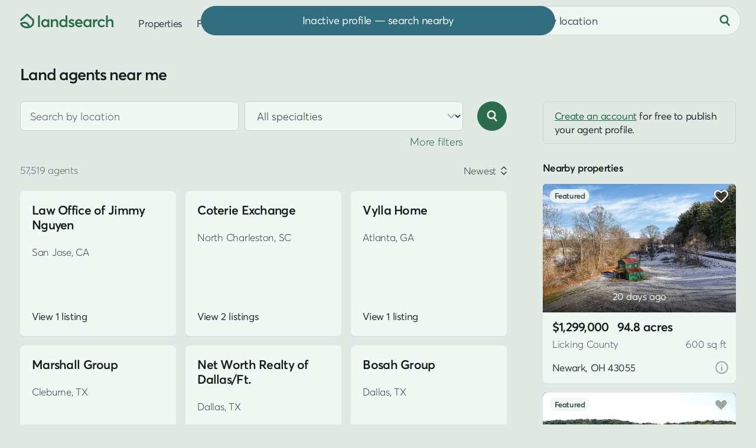

--- FILE ---
content_type: text/html; charset=UTF-8
request_url: https://www.landsearch.com/agents
body_size: 8253
content:
<!doctype html><html lang="en" class="-c -is-scheming" itemscope itemtype="http://schema.org/CollectionPage"><head><meta name="viewport" content="width=device-width, initial-scale=1"><title>Real Estate Agents &amp; Land Brokers Near Me - LandSearch</title><link rel="stylesheet" href="/assets/7.7.16/css/style.min.css"><link rel="stylesheet" href="/assets/modules/directory@2.0.4/style.min.css"><script>dataLayer = [];</script><script src="/assets/modules/debug@4.4.1/script.min.js" defer></script><script src="/assets/7.7.16/js/script.min.js" defer></script><script src="/assets/modules/directory@2.0.4/script.min.js" defer></script><script src="data:text/javascript,typeof Apt==='undefined'?document.body.classList.add('-is-failed'):Apt.routes.run()" defer></script><script src="/tag/" defer></script><script>crawler=/bot|crawl|google|http|spider/i.test(navigator.userAgent);function gtag(){dataLayer.push(arguments)}gtag('js',new Date());try{let store=localStorage.getItem('store');if(store){store=JSON.parse(store);if(navigator.globalPrivacyControl===true||(store.consent&&store.consent.value===false)){gtag('consent','default',{'ad_storage':'denied','ad_user_data':'denied','ad_personalization':'denied'})}}}catch(e){}gtag('config','G-G0GKQX2F5D',{cookie_domain:'www.landsearch.com',send_page_view:false});</script><meta name="description" content="Find land brokers and real estate agents near me who specialize in land deals, including the best local realtors for farmland, rural property, and vacant lots."><meta name="robots" content="max-image-preview:large, max-snippet:-1, max-video-preview:-1"><link rel="canonical" href="https://www.landsearch.com/agents"><link rel="icon" type="image/png" sizes="32x32" href="/assets/img/browser/favicon.png"><link rel="icon" type="image/svg+xml" href="/assets/img/browser/favicon.svg"><link rel="apple-touch-icon" href="/assets/img/browser/touch.png"><link rel="manifest" href="/app.webmanifest" crossorigin="use-credentials"><meta property="fb:app_id" content="217925998728540"><meta name="twitter:card" content="summary_large_image"><meta name="twitter:site" content="@landsearchapp"><meta property="og:type" content="website"><meta property="og:site_name" content="LandSearch"><meta property="og:url" content="https://www.landsearch.com/agents"><meta property="og:title" content="Real Estate Agents &amp; Land Brokers Near Me"><meta property="og:description" content="Find land brokers and real estate agents near me who specialize in land deals, including the best local realtors for farmland, rural property, and vacant lots."><meta property="og:image" content="https://www.landsearch.com/assets/img/share.png"><meta name="color-scheme" content="dark light"><meta name="theme-color" content="#e1e9e5" media="(prefers-color-scheme: light)"><meta name="theme-color" content="#131b17" media="(prefers-color-scheme: dark)"><meta name="chrome" content="nointentdetection"><meta name="format-detection" content="telephone=no"><meta name="pinterest" content="nopin"></head><body id="global" class=""><a href="#content" class="g-r">Skip to main content</a><a href="#nav" class="g-r">Skip to navigation</a><link rel="stylesheet" href="/assets/modules/dark@2.0.3/style.min.css" media="(prefers-color-scheme: dark)" class="$darkStyle"><div class="wrapper $wrapper"><header class="header $header" data-nosnippet><nav id="nav" class="header__container" aria-label="Primary navigation"><svg tabindex="0" class="header-pull $headerPull" role="button" aria-label="Open menu" aria-controls="nav" aria-expanded="false"><use xlink:href="/assets/img/glyphs@2.svg#menu"></use></svg><a href="/" class="header-home" aria-label="Homepage"><svg viewBox="0 0 158 25" class="header-home__logo"><path fill="#2b6c4b" d="M153.03 9.53v-.01c2.93 0 4.97 1.57 4.97 5.54v7.98h-3.05v-7.2c0-2.65-1.05-3.55-2.9-3.55-2.2 0-3.58 1.36-3.58 3.97v6.77h-3.05V2.95h3.05v8.45h.06a5.94 5.94 0 0 1 4.5-1.87Zm-14.95 13.71c-3.9 0-6.77-2.77-6.77-6.83 0-4.08 2.85-6.88 6.9-6.88 2.07 0 4.26.84 5.59 2.48l-2.08 1.8a4.36 4.36 0 0 0-3.37-1.5c-2.36 0-3.94 1.64-3.94 4.07 0 2.45 1.6 4.1 3.95 4.1a4.5 4.5 0 0 0 3.37-1.44l2.1 1.87a7.62 7.62 0 0 1-5.75 2.33Zm-7.36-13.71v-.01l.37.01v3.4c-.34-.03-.7-.04-.92-.04-2.32 0-3.64 1.66-3.64 3.82v6.32h-3.05V9.72h3.05v2h.03a5.16 5.16 0 0 1 4.16-2.19Zm-12.96.2h3.03v13.31h-2.91v-1.78h-.03a5.1 5.1 0 0 1-4.25 1.98c-3.7 0-6.45-2.68-6.45-6.8 0-4.02 2.76-6.91 6.42-6.91 1.7 0 3.12.61 4.12 1.8h.07v-1.6Zm-3.68 10.75c2.06 0 3.78-1.6 3.78-4.02 0-2.36-1.58-4.16-3.77-4.16-2.13 0-3.84 1.6-3.84 4.16 0 2.36 1.58 4.02 3.83 4.02Zm-8.1-4.26v.01c0 .47-.04.98-.08 1.22h-9.7a3.68 3.68 0 0 0 3.8 3.03c1.54 0 2.64-.72 3.32-1.57l2.13 1.83c-1.13 1.45-3 2.5-5.61 2.5-3.88 0-6.81-2.7-6.81-6.86 0-4.08 2.78-6.85 6.49-6.85 3.93 0 6.46 2.81 6.46 6.69Zm-6.3-3.92c-1.67 0-2.99.95-3.43 2.68h6.68c-.4-1.61-1.5-2.68-3.25-2.68ZM87.13 23.24l.01.02a7.97 7.97 0 0 1-5.38-1.95l1.55-2.3a5.03 5.03 0 0 0 3.83 1.58c1.18 0 1.87-.53 1.87-1.3 0-.7-.9-1.03-2.64-1.63-2.18-.75-4.06-1.75-4.06-4.36 0-2.17 1.97-3.77 4.69-3.77 1.69 0 3.22.47 4.71 1.67l-1.53 2.4a5.01 5.01 0 0 0-3.34-1.43c-.6 0-1.46.33-1.46 1.14 0 .66.84 1.12 2.11 1.63 2.83 1.12 4.61 1.63 4.61 4.28 0 2.24-1.58 4.02-4.97 4.02ZM77.02 2.95h3.05v20.1h-2.92v-1.8h-.05a5.13 5.13 0 0 1-4.32 2c-3.69 0-6.45-2.69-6.45-6.8 0-4.03 2.76-6.92 6.41-6.92a5.3 5.3 0 0 1 4.21 1.8h.07V2.95Zm-3.77 17.53c2.17 0 3.9-1.6 3.9-4.02 0-2.36-1.6-4.16-3.89-4.16-2.13 0-3.83 1.6-3.83 4.16 0 2.36 1.57 4.02 3.82 4.02ZM59.65 9.53c2.92 0 4.89 1.68 4.89 5.68v7.85h-3.05v-7.07c0-2.8-1.06-3.69-2.9-3.69-2.06 0-3.45 1.44-3.45 4.05v6.68H52.1V9.73h3.05v1.83h.04a5.82 5.82 0 0 1 4.47-2.03Zm-13.27.2h3.04v13.31H46.5v-1.78h-.03a5.1 5.1 0 0 1-4.25 1.98c-3.69 0-6.45-2.68-6.45-6.8 0-4.02 2.76-6.91 6.43-6.91 1.69 0 3.11.61 4.11 1.8h.07v-1.6ZM42.7 20.48c2.07 0 3.79-1.6 3.79-4.02 0-2.36-1.59-4.16-3.77-4.16-2.14 0-3.84 1.6-3.84 4.16 0 2.36 1.57 4.02 3.82 4.02Zm-12.17 2.55V2.95h3.05v20.08h-3.05ZM10.9.4l.11-.08c.58-.44 1.4-.4 1.94.09l10.42 9.47c.32.29.5.7.5 1.13v5.87c0 .14-.02.27-.05.4l-1.47-.4 1.47.4-.01.03a3.95 3.95 0 0 1-.09.27 10.74 10.74 0 0 1-1.5 2.76 11.26 11.26 0 0 1-6.42 4.2c-1.15.3-2.43.46-3.87.46-4.75 0-7.75-1.84-9.55-3.79a11.07 11.07 0 0 1-2.31-3.88l-.01-.03v-.01s.07-.03 1.47-.4l-1.48.4c-.2-.73.17-1.5.86-1.8 3.25-1.45 5.96-1.83 8.22-1.44a8.57 8.57 0 0 1 5.1 2.88 11.81 11.81 0 0 1 2.2 3.9l.07.26a8.04 8.04 0 0 0 4.32-4.45v-4.96l-8.9-8.08-9.37 8.54A1.53 1.53 0 0 1 .5 9.88L10.9.41Zm3.02 22.88ZM3.56 17.7c.25.43.6.93 1.06 1.43 1.25 1.35 3.45 2.81 7.3 2.81.59 0 1.13-.03 1.63-.1l-.01-.02a8.8 8.8 0 0 0-1.61-2.9 5.53 5.53 0 0 0-3.32-1.88 10.06 10.06 0 0 0-5.05.66Z"/></svg></a><div class="header-nav"><a href="/properties" class="header-link">Properties</a><a href="/agents" class="header-link">Find agent</a><div class="header-secondary" data-nosnippet><a href="/advertise" class="header-link">Post listing</a><div class="header-auth"><div class="$loggedOut"><a href="/auth/login" class="header-link header-auth__link -login $login" data-static>Log in</a><span class="g-d" aria-hidden="true"> • </span><a href="/auth/register" class="header-link header-auth__link $register" data-static>Sign up</a></div><div class="$loggedIn" hidden></div></div><div class="header-dark"><div class="header-dark__toggle $dark" title="Toggle dark mode"><div class="switch"><div id="dark" class="switch__checkbox"></div><div class="switch__toggle"></div><svg class="header-dark__icon -off" aria-hidden="true"><use xlink:href="/assets/img/glyphs@2.svg#moon"></use></svg><svg class="header-dark__icon -on" aria-hidden="true"><use xlink:href="/assets/img/glyphs@2.svg#sun"></use></svg></div></div></div></div></div><form method="post" role="search" class="header-search $headerSearch"><div class="locator $headerLocator"><input type="text" value="" maxlength="200" placeholder="Search by location" class="locator__input" aria-label="City, state, or county"></div><button type="submit" class="-plain header-search__button" aria-label="Search"><svg class="header-search__icon" aria-hidden="true"><use xlink:href="/assets/img/glyphs@2.svg#search"></use></svg></button></form></nav></header><main id="content" class="inner"><div class="container -wide -padded"><div class="hero"><div class="hero__inner"><h1 class="directory-heading $directoryTitle">Land agents near me</h1></div></div><div class="split-layout"><div class="split-main"><form method="post" class="directory-search $controls" role="search"><div class="directory-search__fields $directoryFilters" data-nosnippet><div class="directory-search__inputs"><div class="locator directory-search__input $directoryLocation"><input type="text" name="location" maxlength="200" placeholder="Search by location" class="locator__input" aria-label="City, state, or county"></div><div class="select directory-search__input"><select name="specialty" title="Specialties" class="select__input $specialties"><option value="">All specialties</option><option value="agricultural">Agricultural</option><option value="commercial">Commercial</option><option value="recreational">Recreational</option><option value="residential">Residential</option></select><svg class="select__arrow" aria-hidden="true"><use xlink:href="/assets/img/glyphs@2.svg#caret"></use></svg></div><div class="directory-search__input"><div class="toggle -three"><label class="toggle__option"><input type="radio" name="parent" value="" class="toggle__input $directoryGroup"><span class="toggle__label">Both</span></label><label class="toggle__option"><input type="radio" name="parent" value="team" class="toggle__input $directoryGroup"><span class="toggle__label">Team</span></label><label class="toggle__option"><input type="radio" name="parent" value="user" class="toggle__input $directoryGroup"><span class="toggle__label">User</span></label></div></div><div class="directory-search__input"><input type="text" name="keywords" value="" placeholder="User or team name" class="g-s-0 $directoryKeywords" aria-label="User or team name"></div></div><div class="directory-search__expand"><span class="g-linked $directoryExpand" role="button">More filters</span></div></div><button type="submit" class="-icon directory-search__button" aria-label="Search"><svg class="directory-search__icon" aria-hidden="true"><use xlink:href="/assets/img/glyphs@2.svg#search"></use></svg></button></form><div class="results directory-results $results" data-id="directory" data-type="agents" data-value="{&quot;total&quot;:57519,&quot;current_page&quot;:1,&quot;total_pages&quot;:100,&quot;page_size&quot;:18,&quot;results&quot;:[{&quot;id&quot;:802296,&quot;name&quot;:&quot;Law Office of Jimmy Nguyen&quot;,&quot;path&quot;:&quot;/agents/law-office-of-jimmy-nguyen/802296&quot;,&quot;location&quot;:&quot;San Jose, CA&quot;,&quot;promoted&quot;:false,&quot;listing_count&quot;:1},{&quot;id&quot;:802292,&quot;name&quot;:&quot;Coterie Exchange&quot;,&quot;path&quot;:&quot;/agents/coterie-exchange/802292&quot;,&quot;location&quot;:&quot;North Charleston, SC&quot;,&quot;promoted&quot;:false,&quot;listing_count&quot;:2},{&quot;id&quot;:802291,&quot;name&quot;:&quot;Vylla Home&quot;,&quot;path&quot;:&quot;/agents/vylla-home/802291&quot;,&quot;location&quot;:&quot;Atlanta, GA&quot;,&quot;promoted&quot;:false,&quot;listing_count&quot;:1},{&quot;id&quot;:802287,&quot;name&quot;:&quot;Marshall Group&quot;,&quot;path&quot;:&quot;/agents/marshall-group/802287&quot;,&quot;location&quot;:&quot;Cleburne, TX&quot;,&quot;promoted&quot;:false,&quot;listing_count&quot;:1},{&quot;id&quot;:802284,&quot;name&quot;:&quot;Net Worth Realty of Dallas/Ft.&quot;,&quot;path&quot;:&quot;/agents/net-worth-realty-of-dallas-ft/802284&quot;,&quot;location&quot;:&quot;Dallas, TX&quot;,&quot;promoted&quot;:false,&quot;listing_count&quot;:1},{&quot;id&quot;:802280,&quot;name&quot;:&quot;Bosah Group&quot;,&quot;path&quot;:&quot;/agents/bosah-group/802280&quot;,&quot;location&quot;:&quot;Dallas, TX&quot;,&quot;promoted&quot;:false,&quot;listing_count&quot;:1},{&quot;id&quot;:802271,&quot;name&quot;:&quot;James Morgan&quot;,&quot;path&quot;:&quot;/agents/james-morgan/802271&quot;,&quot;image&quot;:{&quot;id&quot;:1064203,&quot;path&quot;:&quot;/users/464bf/small/james-morgan.jpg&quot;},&quot;teams&quot;:[{&quot;id&quot;:61336,&quot;name&quot;:&quot;West Central Auction Co.&quot;}],&quot;location&quot;:&quot;Harrisonville, MO&quot;,&quot;promoted&quot;:false,&quot;listing_count&quot;:1},{&quot;id&quot;:802270,&quot;name&quot;:&quot;Tanya Allen&quot;,&quot;path&quot;:&quot;/agents/tanya-allen/802270&quot;,&quot;teams&quot;:[{&quot;id&quot;:107135,&quot;name&quot;:&quot;Weichert, REALTORS - Big Dog Group&quot;}],&quot;location&quot;:&quot;Tennessee&quot;,&quot;promoted&quot;:false,&quot;listing_count&quot;:1},{&quot;id&quot;:802268,&quot;name&quot;:&quot;Keller Williams Southwest Associates&quot;,&quot;path&quot;:&quot;/agents/keller-williams-southwest-associates/802268&quot;,&quot;location&quot;:&quot;Durango, CO&quot;,&quot;promoted&quot;:false,&quot;listing_count&quot;:1},{&quot;id&quot;:802263,&quot;name&quot;:&quot;Dolby Haas&quot;,&quot;path&quot;:&quot;/agents/dolby-haas/802263&quot;,&quot;location&quot;:&quot;Castle Rock, CO&quot;,&quot;promoted&quot;:false,&quot;listing_count&quot;:1},{&quot;id&quot;:802242,&quot;name&quot;:&quot;Linda McCall&quot;,&quot;path&quot;:&quot;/agents/linda-mccall/802242&quot;,&quot;teams&quot;:[{&quot;id&quot;:107140,&quot;name&quot;:&quot;Coldwell Banker Southern Realty&quot;}],&quot;location&quot;:&quot;Murfreesboro, TN&quot;,&quot;promoted&quot;:false,&quot;listing_count&quot;:1},{&quot;id&quot;:802241,&quot;name&quot;:&quot;Jesse Levin&quot;,&quot;path&quot;:&quot;/agents/jesse-levin/802241&quot;,&quot;teams&quot;:[{&quot;id&quot;:107183,&quot;name&quot;:&quot;Benchmark Realty&quot;}],&quot;location&quot;:&quot;Nashville, TN&quot;,&quot;promoted&quot;:false,&quot;listing_count&quot;:1},{&quot;id&quot;:802240,&quot;name&quot;:&quot;Melissa Wolff&quot;,&quot;path&quot;:&quot;/agents/melissa-wolff/802240&quot;,&quot;teams&quot;:[{&quot;id&quot;:79810,&quot;name&quot;:&quot;Home Touch Realty&quot;}],&quot;location&quot;:&quot;Jamestown, TN&quot;,&quot;promoted&quot;:false,&quot;listing_count&quot;:1},{&quot;id&quot;:802224,&quot;name&quot;:&quot;Lindsey Hollin&quot;,&quot;path&quot;:&quot;/agents/lindsey-hollin/802224&quot;,&quot;image&quot;:{&quot;id&quot;:1064067,&quot;path&quot;:&quot;/users/4647q/small/lindsey-hollin.jpg&quot;},&quot;teams&quot;:[{&quot;id&quot;:110907,&quot;name&quot;:&quot;My Real Estate Company Too - Land by Lindsey Real Estate Group&quot;}],&quot;location&quot;:&quot;Fredericksburg, TX&quot;,&quot;promoted&quot;:false,&quot;listing_count&quot;:1},{&quot;id&quot;:802223,&quot;name&quot;:&quot;My Real Estate Company Too - Land by Lindsey Real Estate Group&quot;,&quot;path&quot;:&quot;/agents/my-real-estate-company-too-land-by-lindsey-real-estate-group/802223&quot;,&quot;location&quot;:&quot;Fredericksburg, TX&quot;,&quot;promoted&quot;:false,&quot;listing_count&quot;:1},{&quot;id&quot;:802222,&quot;name&quot;:&quot;Margaret Davidson&quot;,&quot;path&quot;:&quot;/agents/margaret-davidson/802222&quot;,&quot;teams&quot;:[{&quot;id&quot;:107234,&quot;name&quot;:&quot;Compass RE&quot;}],&quot;location&quot;:&quot;Nashville, TN&quot;,&quot;promoted&quot;:false,&quot;listing_count&quot;:1},{&quot;id&quot;:802221,&quot;name&quot;:&quot;Terra Villers&quot;,&quot;path&quot;:&quot;/agents/terra-villers/802221&quot;,&quot;teams&quot;:[{&quot;id&quot;:39501,&quot;name&quot;:&quot;RE/MAX Renaissance&quot;}],&quot;location&quot;:&quot;Chattanooga, TN&quot;,&quot;promoted&quot;:false,&quot;listing_count&quot;:9},{&quot;id&quot;:802209,&quot;name&quot;:&quot;Yolanda Martin Homes&quot;,&quot;path&quot;:&quot;/agents/yolanda-martin-homes/802209&quot;,&quot;location&quot;:&quot;Raleigh, NC&quot;,&quot;promoted&quot;:false,&quot;listing_count&quot;:1}]}" data-nosnippet><div class="sorting" data-nosnippet><div class="sorting__results"><div class="sorting__count g-e">57,519 agents</div></div><div class="dropdown sorting__control $sortingControl"><div class="dropdown__toggle"><div class="dropdown__value">Newest</div><svg class="dropdown__arrow" aria-hidden="true"><use xlink:href="/assets/img/glyphs@2.svg#sort"></use></svg></div><div class="dropdown__options"><div class="dropdown__option $sortingOption" data-value="-promoted">For you</div><div class="dropdown__option $sortingOption" data-value="-newest">Newest</div></div></div></div><div class="directory-list"><article class="card profile-card" data-uid="profile-802296" data-id="802296"><div class="profile-card__upper"><div class="profile-card__header"><div class="profile-card__lead"><a href="/agents/law-office-of-jimmy-nguyen/802296" class="profile-card__name">Law Office of Jimmy Nguyen</a></div></div><div class="profile-card__location g-s-1">San Jose, CA</div></div><a href="/agents/law-office-of-jimmy-nguyen/802296#listings" class="-plain profile-card__link">View 1 listing</a></article><article class="card profile-card" data-uid="profile-802292" data-id="802292"><div class="profile-card__upper"><div class="profile-card__header"><div class="profile-card__lead"><a href="/agents/coterie-exchange/802292" class="profile-card__name">Coterie Exchange</a></div></div><div class="profile-card__location g-s-1">North Charleston, SC</div></div><a href="/agents/coterie-exchange/802292#listings" class="-plain profile-card__link">View 2 listings</a></article><article class="card profile-card" data-uid="profile-802291" data-id="802291"><div class="profile-card__upper"><div class="profile-card__header"><div class="profile-card__lead"><a href="/agents/vylla-home/802291" class="profile-card__name">Vylla Home</a></div></div><div class="profile-card__location g-s-1">Atlanta, GA</div></div><a href="/agents/vylla-home/802291#listings" class="-plain profile-card__link">View 1 listing</a></article><article class="card profile-card" data-uid="profile-802287" data-id="802287"><div class="profile-card__upper"><div class="profile-card__header"><div class="profile-card__lead"><a href="/agents/marshall-group/802287" class="profile-card__name">Marshall Group</a></div></div><div class="profile-card__location g-s-1">Cleburne, TX</div></div><a href="/agents/marshall-group/802287#listings" class="-plain profile-card__link">View 1 listing</a></article><article class="card profile-card" data-uid="profile-802284" data-id="802284"><div class="profile-card__upper"><div class="profile-card__header"><div class="profile-card__lead"><a href="/agents/net-worth-realty-of-dallas-ft/802284" class="profile-card__name">Net Worth Realty of Dallas/Ft.</a></div></div><div class="profile-card__location g-s-1">Dallas, TX</div></div><a href="/agents/net-worth-realty-of-dallas-ft/802284#listings" class="-plain profile-card__link">View 1 listing</a></article><article class="card profile-card" data-uid="profile-802280" data-id="802280"><div class="profile-card__upper"><div class="profile-card__header"><div class="profile-card__lead"><a href="/agents/bosah-group/802280" class="profile-card__name">Bosah Group</a></div></div><div class="profile-card__location g-s-1">Dallas, TX</div></div><a href="/agents/bosah-group/802280#listings" class="-plain profile-card__link">View 1 listing</a></article><article class="card profile-card" data-uid="profile-802271" data-id="802271"><div class="profile-card__upper"><div class="profile-card__header"><div class="profile-card__avatar"><picture class="profile-card__avatar-photo"><img src="https://cdn.landsearch.com/users/464bf/small/james-morgan.jpg" alt="James Morgan" class="g-cover" loading="lazy"></picture></div><div class="profile-card__lead"><a href="/agents/james-morgan/802271" class="profile-card__name">James Morgan</a><div class="profile-card__teams"><span class="profile-card__team">West Central Auction Co.</span></div></div></div><div class="profile-card__location g-s-1">Harrisonville, MO</div></div><a href="/agents/james-morgan/802271#listings" class="-plain profile-card__link">View 1 listing</a></article><article class="card profile-card" data-uid="profile-802270" data-id="802270"><div class="profile-card__upper"><div class="profile-card__header"><div class="profile-card__lead"><a href="/agents/tanya-allen/802270" class="profile-card__name">Tanya Allen</a><div class="profile-card__teams"><span class="profile-card__team">Weichert, REALTORS - Big Dog Group</span></div></div></div><div class="profile-card__location g-s-1">Tennessee</div></div><a href="/agents/tanya-allen/802270#listings" class="-plain profile-card__link">View 1 listing</a></article><article class="card profile-card" data-uid="profile-802268" data-id="802268"><div class="profile-card__upper"><div class="profile-card__header"><div class="profile-card__lead"><a href="/agents/keller-williams-southwest-associates/802268" class="profile-card__name">Keller Williams Southwest Associates</a></div></div><div class="profile-card__location g-s-1">Durango, CO</div></div><a href="/agents/keller-williams-southwest-associates/802268#listings" class="-plain profile-card__link">View 1 listing</a></article><article class="card profile-card" data-uid="profile-802263" data-id="802263"><div class="profile-card__upper"><div class="profile-card__header"><div class="profile-card__lead"><a href="/agents/dolby-haas/802263" class="profile-card__name">Dolby Haas</a></div></div><div class="profile-card__location g-s-1">Castle Rock, CO</div></div><a href="/agents/dolby-haas/802263#listings" class="-plain profile-card__link">View 1 listing</a></article><article class="card profile-card" data-uid="profile-802242" data-id="802242"><div class="profile-card__upper"><div class="profile-card__header"><div class="profile-card__lead"><a href="/agents/linda-mccall/802242" class="profile-card__name">Linda McCall</a><div class="profile-card__teams"><span class="profile-card__team">Coldwell Banker Southern Realty</span></div></div></div><div class="profile-card__location g-s-1">Murfreesboro, TN</div></div><a href="/agents/linda-mccall/802242#listings" class="-plain profile-card__link">View 1 listing</a></article><article class="card profile-card" data-uid="profile-802241" data-id="802241"><div class="profile-card__upper"><div class="profile-card__header"><div class="profile-card__lead"><a href="/agents/jesse-levin/802241" class="profile-card__name">Jesse Levin</a><div class="profile-card__teams"><span class="profile-card__team">Benchmark Realty</span></div></div></div><div class="profile-card__location g-s-1">Nashville, TN</div></div><a href="/agents/jesse-levin/802241#listings" class="-plain profile-card__link">View 1 listing</a></article><article class="card profile-card" data-uid="profile-802240" data-id="802240"><div class="profile-card__upper"><div class="profile-card__header"><div class="profile-card__lead"><a href="/agents/melissa-wolff/802240" class="profile-card__name">Melissa Wolff</a><div class="profile-card__teams"><span class="profile-card__team">Home Touch Realty</span></div></div></div><div class="profile-card__location g-s-1">Jamestown, TN</div></div><a href="/agents/melissa-wolff/802240#listings" class="-plain profile-card__link">View 1 listing</a></article><article class="card profile-card" data-uid="profile-802224" data-id="802224"><div class="profile-card__upper"><div class="profile-card__header"><div class="profile-card__avatar"><picture class="profile-card__avatar-photo"><img src="https://cdn.landsearch.com/users/4647q/small/lindsey-hollin.jpg" alt="Lindsey Hollin" class="g-cover" loading="lazy"></picture></div><div class="profile-card__lead"><a href="/agents/lindsey-hollin/802224" class="profile-card__name">Lindsey Hollin</a><div class="profile-card__teams"><span class="profile-card__team">My Real Estate Company Too - Land by Lindsey Real Estate Group</span></div></div></div><div class="profile-card__location g-s-1">Fredericksburg, TX</div></div><a href="/agents/lindsey-hollin/802224#listings" class="-plain profile-card__link">View 1 listing</a></article><article class="card profile-card" data-uid="profile-802223" data-id="802223"><div class="profile-card__upper"><div class="profile-card__header"><div class="profile-card__lead"><a href="/agents/my-real-estate-company-too-land-by-lindsey-real-estate-group/802223" class="profile-card__name">My Real Estate Company Too - Land by Lindsey Real Estate Group</a></div></div><div class="profile-card__location g-s-1">Fredericksburg, TX</div></div><a href="/agents/my-real-estate-company-too-land-by-lindsey-real-estate-group/802223#listings" class="-plain profile-card__link">View 1 listing</a></article><article class="card profile-card" data-uid="profile-802222" data-id="802222"><div class="profile-card__upper"><div class="profile-card__header"><div class="profile-card__lead"><a href="/agents/margaret-davidson/802222" class="profile-card__name">Margaret Davidson</a><div class="profile-card__teams"><span class="profile-card__team">Compass RE</span></div></div></div><div class="profile-card__location g-s-1">Nashville, TN</div></div><a href="/agents/margaret-davidson/802222#listings" class="-plain profile-card__link">View 1 listing</a></article><article class="card profile-card" data-uid="profile-802221" data-id="802221"><div class="profile-card__upper"><div class="profile-card__header"><div class="profile-card__lead"><a href="/agents/terra-villers/802221" class="profile-card__name">Terra Villers</a><div class="profile-card__teams"><span class="profile-card__team">RE/MAX Renaissance</span></div></div></div><div class="profile-card__location g-s-1">Chattanooga, TN</div></div><a href="/agents/terra-villers/802221#listings" class="-plain profile-card__link">View 9 listings</a></article><article class="card profile-card" data-uid="profile-802209" data-id="802209"><div class="profile-card__upper"><div class="profile-card__header"><div class="profile-card__lead"><a href="/agents/yolanda-martin-homes/802209" class="profile-card__name">Yolanda Martin Homes</a></div></div><div class="profile-card__location g-s-1">Raleigh, NC</div></div><a href="/agents/yolanda-martin-homes/802209#listings" class="-plain profile-card__link">View 1 listing</a></article></div><div class="pagination" data-nosnippet><nav class="pagination__nav" aria-label="Pagination"><div class="button -alt -icon -is-disabled pagination__icon -prev" aria-hidden="true"><svg class="pagination__arrow" aria-hidden="true"><use xlink:href="/assets/img/glyphs@2.svg#caret"></use></svg></div><div class="pagination__item -is-active">1</div><a href="/agents/p2" class="pagination__item -link" data-num="2" data-static>2</a><a href="/agents/p3" class="pagination__item -link" data-num="3" data-static>3</a><a href="/agents/p4" class="pagination__item -link" data-num="4" data-static>4</a><div class="pagination__item -more">&hellip;</div><a href="/agents/p2" rel="next" class="button -icon pagination__icon -next" aria-label="Next page" data-num="2" data-static><svg class="pagination__arrow" aria-hidden="true"><use xlink:href="/assets/img/glyphs@2.svg#caret"></use></svg></a></nav><div class="pagination__caption">1-18 of 57,519 agents</div></div></div></div><div class="split-sidebar g-js $sidebar" data-nosnippet><aside class="promoted-sidebar $sidePromoted"><p class="fyi g-s-3"><a href="/auth/register">Create an account</a> for free to publish your agent profile.</p><span class="label">Nearby properties</span><div class="results $relevantProperties" data-nosnippet><div class="properties-previews"><div class="preview -placeholder"></div><div class="preview -placeholder"></div></div></div></aside></div></div></div><div class="container -medium $directoryFooter"><div class="footer-lead directory-footer"><div class="meta article-body"><p>Find land brokers and real estate agents near me who specialize in land deals, including the best local realtors for farmland, rural property, and vacant lots.</p><p class="g-s-0">If you're looking to buy land nearby, search <a href="/properties">land for sale</a>.</p></div><div class="nav" data-nosnippet><div class="g-s-2 tab -bordered -centered"><div role="tablist" class="tab__inner $navTabs"><div id="locationsTab" role="tab" class="tab__item -is-active" aria-controls="locations">State</div></div></div><nav id="Property filters"><div class="nav__group $navGroup" id="locations" role="tabpanel" aria-labelledby="locationsTab"><ol class="nav__items g-i"><li><a href="/agents/alabama">Alabama land agents</a></li><li><a href="/agents/alaska">Alaska land agents</a></li><li><a href="/agents/arizona">Arizona land agents</a></li><li><a href="/agents/arkansas">Arkansas land agents</a></li><li><a href="/agents/california">California land agents</a></li><li><a href="/agents/colorado">Colorado land agents</a></li><li><a href="/agents/connecticut">Connecticut land agents</a></li><li><a href="/agents/delaware">Delaware land agents</a></li><li><a href="/agents/district-of-columbia">District of Columbia land agents</a></li><li><a href="/agents/florida">Florida land agents</a></li><li><a href="/agents/georgia">Georgia land agents</a></li><li><a href="/agents/hawaii">Hawaii land agents</a></li><li><a href="/agents/idaho">Idaho land agents</a></li><li><a href="/agents/illinois">Illinois land agents</a></li><li><a href="/agents/indiana">Indiana land agents</a></li><li><a href="/agents/iowa">Iowa land agents</a></li><li><a href="/agents/kansas">Kansas land agents</a></li><li><a href="/agents/kentucky">Kentucky land agents</a></li><li><a href="/agents/louisiana">Louisiana land agents</a></li><li><a href="/agents/maine">Maine land agents</a></li><li><a href="/agents/maryland">Maryland land agents</a></li><li><a href="/agents/massachusetts">Massachusetts land agents</a></li><li><a href="/agents/michigan">Michigan land agents</a></li><li><a href="/agents/minnesota">Minnesota land agents</a></li><li><a href="/agents/mississippi">Mississippi land agents</a></li><li><a href="/agents/missouri">Missouri land agents</a></li><li><a href="/agents/montana">Montana land agents</a></li><li><a href="/agents/nebraska">Nebraska land agents</a></li><li><a href="/agents/nevada">Nevada land agents</a></li><li><a href="/agents/new-hampshire">New Hampshire land agents</a></li><li><a href="/agents/new-jersey">New Jersey land agents</a></li><li><a href="/agents/new-mexico">New Mexico land agents</a></li><li><a href="/agents/new-york">New York land agents</a></li><li><a href="/agents/north-carolina">North Carolina land agents</a></li><li><a href="/agents/north-dakota">North Dakota land agents</a></li><li><a href="/agents/ohio">Ohio land agents</a></li><li><a href="/agents/oklahoma">Oklahoma land agents</a></li><li><a href="/agents/oregon">Oregon land agents</a></li><li><a href="/agents/pennsylvania">Pennsylvania land agents</a></li><li><a href="/agents/rhode-island">Rhode Island land agents</a></li><li><a href="/agents/south-carolina">South Carolina land agents</a></li><li><a href="/agents/south-dakota">South Dakota land agents</a></li><li><a href="/agents/tennessee">Tennessee land agents</a></li><li><a href="/agents/texas">Texas land agents</a></li><li><a href="/agents/utah">Utah land agents</a></li><li><a href="/agents/vermont">Vermont land agents</a></li><li><a href="/agents/virginia">Virginia land agents</a></li><li><a href="/agents/washington">Washington land agents</a></li><li><a href="/agents/west-virginia">West Virginia land agents</a></li><li><a href="/agents/wisconsin">Wisconsin land agents</a></li><li><a href="/agents/wyoming">Wyoming land agents</a></li></ol><button class="-plain truncated__more nav__more $navMore">Show more</button></div></nav></div></div></div></main><div class="panel $panel" role="dialog" aria-modal="true" aria-hidden="true"><div class="panel__inner $panelInner"><div class="js-replace"></div></div><div class="panel__close $panelClose" aria-label="Close panel"><svg class="panel__icon"><use xlink:href="/assets/img/glyphs@2.svg#close"></use></svg></div></div><footer class="footer" role="contentinfo" data-nosnippet><div class="container -wide"><div class="footer-content"><nav class="footer-land" aria-label="Property links"><span class="label g-s-3">Land listings near me</span><div class="footer-land__group -primary"><a href="/properties">Land for sale</a><a href="/leases">Land for lease</a><a href="/auctions">Land auctions</a></div><div class="footer-land__group"><a href="/barndominium">Barndominiums</a><a href="/cabin">Cabins</a><a href="/camping">Campsites</a><a href="/cheap">Cheap land</a><a href="/commercial">Commercial land</a><a href="/agricultural">Farmland</a><a href="/homestead">Homesteads</a><a href="/equestrian">Horse properties</a><a href="/house">Houses with land</a><a href="/hunting">Hunting land</a><a href="/island">Islands</a><a href="/mobile-home">Mobile homes</a><a href="/mountain">Mountain land</a><a href="/ranch">Ranches</a><a href="/rural">Rural properties</a><a href="/rv-lot">RV lots</a><a href="/hobby-farm">Small farms</a><a href="/tiny-home">Tiny homes</a><a href="/vacant">Vacant land</a><a href="/unrestricted">Unrestricted land</a><a href="/waterfront">Waterfront land</a></div></nav><div class="footer-general"><div class="footer-connect"><div class="footer-newsletter"><form method="post" class="footer-newsletter__form g-s-0 $newsletter"><span class="label footer-newsletter__label g-s-2">Real estate marketplace updates</span><input type="email" name="email" id="newsletter_email" placeholder="Enter email to subscribe" class="footer-newsletter__input g-s-0" aria-label="Email address" required><button type="submit" class="-alt -plain footer-newsletter__button" aria-label="Subscribe"><svg class="footer-newsletter__arrow" aria-hidden="true"><use xlink:href="/assets/img/glyphs@2.svg#caret"></use></svg></button></form></div><div class="footer-engage"><div class="label"><a href="/contact" class="g-u $feedback" data-static>Share feedback</a></div><div class="footer-social"><a href="https://www.facebook.com/landsearch" target="_blank" rel="nofollow noopener" class="button -alt -icon footer-social__link -facebook" aria-label="Open Facebook in new tab"><svg class="footer-social__icon" aria-hidden="true"><use xlink:href="/assets/img/glyphs@2.svg#facebook"></use></svg></a><a href="https://www.instagram.com/landsearch/" target="_blank" rel="nofollow noopener" class="button -alt -icon footer-social__link -instagram" aria-label="Open Instagram in new tab"><svg class="footer-social__icon" aria-hidden="true"><use xlink:href="/assets/img/glyphs@2.svg#instagram"></use></svg></a><a href="https://x.com/landsearchapp" target="_blank" rel="nofollow noopener" class="button -alt -icon footer-social__link -x" aria-label="Open X in new tab"><svg class="footer-social__icon" aria-hidden="true"><use xlink:href="/assets/img/glyphs@2.svg#x"></use></svg></a><a href="https://www.linkedin.com/company/landsearch/" target="_blank" rel="nofollow noopener" class="button -alt -icon footer-social__link -linkedin" aria-label="Open LinkedIn in new tab"><svg class="footer-social__icon" aria-hidden="true"><use xlink:href="/assets/img/glyphs@2.svg#linkedin"></use></svg></a></div></div></div><nav class="footer-nav"><div class="footer-nav__group"><a href="/advertise">Advertise</a><a href="/support">Help center</a><a href="/blog">Land insights</a></div><div class="footer-nav__group"><a href="/agents">Land brokers</a><a href="/services">Land services</a><a href="/loan-calculator">Loan calculator</a></div><div class="footer-nav__group"><a href="/price">Land prices</a><a href="/about">Company</a><a href="/contact">Contact us</a></div></nav></div></div><div class="footer-legal"><div class="footer-legal__copyright"><div>&copy; 2025 LandSearch</div><div><span class="g-linked footer-legal__credit $mapCredit" role="button">Map attribution</span></div></div><div class="footer-legal__links"><div class="footer-legal__external"><a href="/consent" class="footer-legal__privacy"><img src="/assets/img/privacy.svg" width="30" height="27" alt="California Consumer Privacy Act (CCPA) Opt-Out Icon" class="footer-legal__icon" loading="lazy">Your privacy choices</a><a href="https://www.hud.gov/fairhousing" target="_blank" rel="nofollow noopener" aria-label="Open HUD Fair Housing in new tab">Fair housing</a></div><div><a href="/sitemap">Sitemap</a><span class="g-d" aria-hidden="true"> • </span><a href="/sitemap/properties">New listings</a><span class="g-d" aria-hidden="true"> • </span><a href="/corp/licenses">Licenses</a><span class="g-d" aria-hidden="true"> • </span><a href="/corp/terms">Terms</a><span class="g-d" aria-hidden="true"> • </span><a href="/corp/privacy">Privacy</a></div></div></div></div></footer><div class="js-context" data-set="context" data-value="{&quot;request&quot;:{&quot;location&quot;:{&quot;slug&quot;:&quot;columbus-oh&quot;,&quot;country&quot;:&quot;US&quot;,&quot;territory&quot;:&quot;OH&quot;,&quot;locality&quot;:&quot;Columbus&quot;,&quot;postalCode&quot;:&quot;43215&quot;,&quot;latitude&quot;:39.96118,&quot;longitude&quot;:-82.99879,&quot;timezone&quot;:&quot;America/New_York&quot;}}}"></div></div><div class="$stash" hidden></div></body></html>

--- FILE ---
content_type: text/css; charset=utf-8
request_url: https://www.landsearch.com/assets/modules/directory@2.0.4/style.min.css
body_size: 113
content:
.directory-heading{font-size:2.7rem}.directory-search{display:flex;max-width:86rem}.directory-search__fields{flex-grow:1;margin-right:1.6rem}.directory-search__fields.-is-expanded .directory-search__input{display:block}.directory-search__fields.-is-expanded .directory-search__expand{display:none}.directory-search__input{display:none;margin-bottom:1rem}.directory-search__input:first-child{display:block}.directory-search__button{width:100%;flex-shrink:0}.directory-search__icon{height:2.6rem;width:2.6rem}.directory-search__inputs.-primary>div{margin-bottom:1rem}.directory-search__expand{text-align:right}.directory-results.-more{margin-top:5rem}.directory-results.-is-updating .profile-card *{display:none}.directory-list{margin-left:auto;margin-right:auto;max-width:42rem;margin-bottom:-1.6rem}.directory-list .profile-card{min-height:24.6rem}.directory-footer{border-top:2px solid #bec6c2;margin-top:5rem;padding-top:4rem}@media (min-width:720px){.directory-search__fields{margin-right:2.4rem}.directory-search__inputs{display:flex;flex-wrap:wrap;justify-content:space-between}#global .directory-search__input{width:calc(50% - .5rem)}#global .directory-search__input:nth-child(2){display:block}.directory-search__expand{margin-bottom:0}.directory-list{max-width:86rem;display:flex;flex-wrap:wrap;justify-content:space-between}.directory-list .profile-card{width:calc(50% - .8rem)}}@media (min-width:1255px){.directory-list{max-width:none}.directory-list .profile-card,.directory-list::after{width:calc(33.33333333% - 1.1rem)}.directory-list::after{content:''}}

--- FILE ---
content_type: text/css; charset=utf-8
request_url: https://www.landsearch.com/assets/modules/dark@2.0.3/style.min.css
body_size: 5662
content:
body{color:#c5cfca;background:#131b17}body::before{background-color:rgba(5,13,9,.8)}figure figcaption{color:#c5cfca}h1,h2,h3,h4,h5,h6{color:#dfe8e4}address,p{color:#c5cfca}blockquote,q{color:#c5cfca}blockquote cite,q cite{color:#97a09c}a{color:#3d9c6d}.-c a:hover{color:#6db391}.-c a:active{color:#378e63}address{color:#c5cfca}dl,ol,ul{color:#c5cfca}dt{color:#c5cfca}dd{color:#c5cfca}.button,button,input[type=button],input[type=reset],input[type=submit]{color:#050d09;background:#3d9c6d}.button:focus,button:focus,input[type=button]:focus,input[type=reset]:focus,input[type=submit]:focus{color:#050d09;background-color:#6db391}.-c .button:hover,.-c button:hover,.-c input[type=button]:hover,.-c input[type=reset]:hover,.-c input[type=submit]:hover{color:#050d09;background-color:#6db391}.-c .button:active,.-c button:active,.-c input[type=button]:active,.-c input[type=reset]:active,.-c input[type=submit]:active{color:#050d09;background-color:#378e63}legend{color:#adb7b2}label{color:#c5cfca}.input,input[type=date],input[type=datetime-local],input[type=email],input[type=file],input[type=number],input[type=password],input[type=search],input[type=tel],input[type=text],input[type=time],input[type=url],select,textarea{color:#c5cfca;background:#050d09;border-color:#262e2a}.-c .input:hover,.-c input[type=date]:hover,.-c input[type=datetime-local]:hover,.-c input[type=email]:hover,.-c input[type=file]:hover,.-c input[type=number]:hover,.-c input[type=password]:hover,.-c input[type=search]:hover,.-c input[type=tel]:hover,.-c input[type=text]:hover,.-c input[type=time]:hover,.-c input[type=url]:hover,.-c select:hover,.-c textarea:hover{border-color:#38413d}.-c .input:focus,.-c input[type=date]:focus,.-c input[type=datetime-local]:focus,.-c input[type=email]:focus,.-c input[type=file]:focus,.-c input[type=number]:focus,.-c input[type=password]:focus,.-c input[type=search]:focus,.-c input[type=tel]:focus,.-c input[type=text]:focus,.-c input[type=time]:focus,.-c input[type=url]:focus,.-c select:focus,.-c textarea:focus,.input:focus,input[type=date]:focus,input[type=datetime-local]:focus,input[type=email]:focus,input[type=file]:focus,input[type=number]:focus,input[type=password]:focus,input[type=search]:focus,input[type=tel]:focus,input[type=text]:focus,input[type=time]:focus,input[type=url]:focus,select:focus,textarea:focus{border-color:#434d48}input:disabled{color:#97a09c;background-color:#131b17}::placeholder{color:#97a09c}.table tfoot td,.table tfoot th,.table thead td,.table thead th,table tfoot td,table tfoot th,table thead td,table thead th{color:#c5cfca}.table caption,table caption{background:#131b17}.hr,hr{border-color:#262e2a}:root{accent-color:#3d9c6d}html{color-scheme:dark}body{-moz-osx-font-smoothing:grayscale;-webkit-font-smoothing:antialiased}body::before{background-color:rgba(5,13,9,.8)}body.-is-navigating::after{border-color:#97a09c}.g-linked.-plain,a.-plain{color:inherit}.-c .g-linked.-plain:hover,.-c a.-plain:hover{color:#dfe8e4}.-c .g-linked.-plain:active,.-c a.-plain:active{color:#97a09c}.map{background:#313935}.map.-is-loading::after{border-color:#434d48}.media-asset__thumb{background:#313935}.media-asset__action{color:#7b8580}.accordion__section{border-color:#262e2a}.-c .accordion__section:not(.-static) .accordion__heading:hover .accordion__arrow{fill:#3d9c6d}.-c .accordion__section:not(.-static) .accordion__heading:hover h2,.-c .accordion__section:not(.-static) .accordion__heading:hover h3,.-c .accordion__section:not(.-static) .accordion__heading:hover h4{color:#3d9c6d}.accordion__arrow{fill:#97a09c}.notification__caption{color:#97a09c}.listings-results__status.-active{color:#3d9c6d}.listings-results__status.-pending{color:#a8a543}.listings-results__status.-closed,.listings-results__status.-inactive{color:#c77474}.listing-location{color:#97a09c}.listing-location__div{color:#434d48}.metrics__range-dash{color:#434d48}.metrics__item{border-color:#262e2a}.metrics__label{color:#97a09c}.metrics__time{color:#7b8580}.post-progress{border-color:#1e2622}.post-progress__item{color:#434d48}.post-progress__item::before{border-color:#434d48}.post-progress__item.-is-available{color:#97a09c}.post-progress__item.-is-available::before{border-color:#434d48}.-c .post-progress__item.-is-available:hover{color:#adb7b2}.-c .post-progress__item.-is-available:hover::before{border-color:#97a09c}.post-progress__item.-is-active{color:#3d9c6d}.post-progress__item.-is-active::before{border-color:#3d9c6d}.-c .post .blocks__link:hover:not(.-is-active)::before{border-color:#434d48}.post .blocks__link::before{border-color:#313935}.post .blocks__link.-is-active{color:#dfe8e4}.post .blocks__link.-is-active::before{background:#3d9c6d;border-color:#3d9c6d}.post .blocks__link.-is-active::after{border-color:#050d09}.post .blocks__icon{filter:invert(100%)}.post-button__icon{border-color:#97a09c}.post-nav{border-color:#1e2622}.post-tags{border-color:#262e2a}.post-tags__toggle{border-color:#262e2a;color:#a8a543}.-c .post-tags__toggle:hover{color:#b8b973}.-c .post-tags__toggle:hover>svg{fill:#b8b973}.post-tags__toggle>svg{fill:#a8a543}.-c .post-lookup:active .post-lookup__title,.-c .post-lookup:hover .post-lookup__title{color:#6db391}.post-lookup__image{background:#313935}.post-lookup__title{color:#dfe8e4}.post-lookup__subtitle{color:#97a09c}.post-lookup__location{color:#adb7b2}.post-uploads{border-color:#262e2a}.post-uploads.-is-hovering{border-color:#38413d}.post-uploads__description{color:#97a09c}.post-uploaded__preview{background:#434d48;color:#c5cfca}.-c .post-uploaded__preview:hover{color:#c5cfca}.post-uploaded__cover{background:#050d09}.post-uploaded__issue .fyi{border-color:#c77474}.post-uploaded__issue p{color:#c77474}.post-plans__value{color:#c5cfca}.post-plans__annual,.post-plans__period{color:#97a09c}.account-profile-specialties{border-color:#262e2a}.account-profile-avatar::before{position:absolute;top:0;left:0;background:#131b17;-webkit-user-select:none;user-select:none;z-index:20;content:'';transition:opacity .12s ease-in-out 0s;opacity:0}.account-profile-avatar__actions{border-color:#313935}.account-profile-avatar__action{color:#3d9c6d}.account-profile-avatar__action.-remove{color:#97a09c}.saved-search__delete,.saved-search__edit{fill:#97a09c}.-c .welcome__link:hover .welcome__label{color:#6db391}.-c .welcome__link:hover .welcome__icon>svg{fill:#6db391}.-c .welcome__link:active .welcome__label{color:#378e63}.welcome__icon{background:#050d09}.welcome__icon>svg{fill:#adb7b2}.unit.-card::after{color:#6d7772}.unit__inner.-recover::after{color:#97a09c}.ads-house__icon{filter:invert(1)}.ads-house__images>img{border-color:#131b17}.preview .ads-house__images>img{border-color:#1e2622}.advertise-highlights__icon{background:#050d09}.advertise-highlights__icon>svg{fill:#adb7b2}.advertise-option__label,.advertise-option__period{color:#97a09c}.-c .advertise-features__cta:hover>svg{fill:#97a09c}.advertise-features__cta>svg{fill:#434d48}.advertise-features__check{fill:#3d9c6d}.advertise-features__off{color:#434d48}.article-body ol>li::before,.article-body ul>li::before{color:#7b8580}.article-figure__image{background:#313935}.article-figure__credit>p{color:#7b8580}.article-figure__credit a{color:#c5cfca}.article-figure__credit a:hover{color:#c5cfca}.article-figure__credit a:active{color:#97a09c}.article-figure__caption{color:#97a09c}.article-figure__caption>p{color:#97a09c}.article-list__item::before{color:#7b8580}.article-stat__value{border-color:#262e2a}.article-stat__label{color:#97a09c}.article-chart g{fill:#dfe8e4}.blog-search__icon{fill:#313935}.blog-preview__thumb{background:#313935}.blog-preview__link{color:#c5cfca}.blog-info__photo{background:#313935}.blog-info__author{color:#adb7b2}.blog-info__date{color:#7b8580}.blog-hero{background:#313935}.breadcrumb__list{color:#97a09c}.breadcrumb__item:not(:last-child)::after{color:#434d48}.breadcrumb__item>a{color:#adb7b2}.career-about__icon{background:#050d09}.career-about__icon>svg{fill:#adb7b2}.career-positions__department{color:#97a09c}.career-positions__location{color:#adb7b2}.career-entry__type{color:#97a09c}code,kbd,samp{color:#c5cfca;background:#1e2622;font-family:monospace;font-size:1.4rem;line-height:1.7em;padding-top:.2em;padding-right:.5em;padding-bottom:.2em;padding-left:.5em}pre{margin:0;background:#c5cfca;margin-bottom:3rem;tab-size:4}pre code{background:0 0;color:#c5cfca;display:block;font-family:monospace;font-size:1.4rem;padding-top:1.4rem;padding-right:2rem;padding-bottom:1.4rem;padding-left:2rem;overflow:auto;white-space:pre}.hljs-comment,.hljs-quote{color:#999}.hljs-keyword,.hljs-selector-tag,.hljs-subst{color:#eee}.hljs-literal,.hljs-number,.hljs-tag .hljs-attr,.hljs-template-variable,.hljs-variable{color:#f47067}.hljs-doctag,.hljs-string{color:#f47067}.hljs-section,.hljs-selector-id,.hljs-title{color:#6cb6ff}.hljs-class .hljs-title,.hljs-type{color:#f47067}.hljs-attribute,.hljs-name,.hljs-tag{color:#6cb6ff}.hljs-link,.hljs-regexp{color:#96d0ff}.hljs-bullet,.hljs-symbol{color:#f69d50}.hljs-built_in,.hljs-builtin-name{color:#f69d50}.hljs-meta{color:#6cb6ff}.hljs-deletion{background:#78191b}.hljs-addition{background:#1b4721}.g-d{color:#434d48}.g-loading::before{position:absolute;top:0;left:0;background:#131b17;-webkit-user-select:none;user-select:none;z-index:20;content:'';width:100%;height:100%;opacity:.7}.g-loading::after{border-color:#313935}.g-loading.-white::before{background:#050d09}.g-linked{color:#3d9c6d;text-decoration-line:none}.g-linked:focus{outline:thin dotted}.-c .g-linked:hover{color:#6db391}.-c .g-linked:active{color:#378e63}.g-u{text-decoration:underline;text-decoration-thickness:0.5px}.g-check{fill:#3d9c6d}#global .g-table{border-color:#262e2a}#global .g-table thead th{background:#171f1b}#global .g-table tbody tr{border-color:#262e2a}#global .g-table.-striped tbody tr:nth-child(2n) td,#global .g-table.-striped tbody tr:nth-child(2n) th{background:#151d19}.-c .button:hover,.-c button:hover{background:#6db391}.-c .button:active,.-c button:active{background:#378e63}.button.-alt,.button.-bordered,button.-alt,button.-bordered{color:#adb7b2}.button.-alt svg,.button.-bordered svg,button.-alt svg,button.-bordered svg{fill:#adb7b2}.button.-alt,button.-alt{background:#1e2622}.-c .button.-alt:hover,.-c button.-alt:hover{background:#28302c;color:#dfe8e4}.-c .button.-alt:hover svg,.-c button.-alt:hover svg{fill:#dfe8e4}.-c .button.-alt:active:is(a),.-c button.-alt:active:is(a){background:#1e2622;color:#adb7b2}.-c .button.-alt:active:is(a) svg,.-c button.-alt:active:is(a) svg{fill:#adb7b2}.-c .button.-alt.-is-disabled:active,.-c .button.-alt.-is-disabled:hover,.-c .button.-alt:disabled:active,.-c .button.-alt:disabled:hover,.-c button.-alt.-is-disabled:active,.-c button.-alt.-is-disabled:hover,.-c button.-alt:disabled:active,.-c button.-alt:disabled:hover,.button.-alt.-is-disabled,.button.-alt:disabled,button.-alt.-is-disabled,button.-alt:disabled{background:#1e2622}.button.-bordered,button.-bordered{border-color:#313935;color:#adb7b2}.button.-bordered:active,button.-bordered:active{color:#adb7b2}.-c .button.-bordered:hover,.-c button.-bordered:hover{border-color:#434d48;color:#c5cfca}.-c .button.-bordered:hover svg,.-c button.-bordered:hover svg{fill:#c5cfca}.-c .button.-bordered:active,.-c button.-bordered:active{border-color:#313935;color:#adb7b2}.-c .button.-bordered:active svg,.-c button.-bordered:active svg{fill:#adb7b2}.button.-bordered.-primary,button.-bordered.-primary{border-color:#3d9c6d;color:#3d9c6d}.button.-bordered.-primary:active,button.-bordered.-primary:active{color:#378e63}.-c .button.-bordered.-primary:hover,.-c button.-bordered.-primary:hover{border-color:#6db391;color:#6db391}.-c .button.-bordered.-primary:active,.-c button.-bordered.-primary:active{border-color:#378e63;color:#378e63}#global .button.-plain,#global button.-plain{color:#97a09c}#global .button.-plain,#global .button.-plain:focus,#global .button.-plain:hover,#global button.-plain,#global button.-plain:focus,#global button.-plain:hover{background:0 0}.-c #global .button.-plain:active,.-c #global .button.-plain:hover,.-c #global button.-plain:active,.-c #global button.-plain:hover{color:#adb7b2}.button svg,button svg{fill:#050d09}.-c .hero__link:hover,.hero__link{color:#dfe8e4}.label{color:#dfe8e4}.label.-bordered::after,.label.-bordered::before{background:#1e2622}.card{background:#1e2622;color:#adb7b2}.no-results__icon{filter:invert(100%)}.bulleted li::before{color:#434d48}.numbered li::before{color:#7b8580}.blocks__link{color:#adb7b2}.-c .blocks__link:hover{color:#6db391}.-c .blocks__link:active{color:#378e63}.blocks__icon{fill:#3d9c6d}.fyi{border-color:#262e2a}.fyi.-notice{border-color:#a8a543;color:#a8a543}.fyi.-warning{border-color:#c77474;color:#c77474}.truncated::after{background:linear-gradient(180deg,rgba(19,27,23,0),#131b17)}.truncated__more{border-color:#262e2a}.-c .dropdown:hover .dropdown__toggle{color:#dfe8e4}.-c .dropdown:hover .dropdown__arrow{fill:#dfe8e4}.dropdown__arrow{fill:#adb7b2}.dropdown__options{background:#050d09}.dropdown__option{color:#97a09c}.-c .dropdown__option:hover{color:#c5cfca}.engage__button.-save.-is-active{color:#c77474}.engage__button.-save.-is-active svg{fill:#c77474}.engage svg{fill:#97a09c}.cta{border-color:#313935}.diff del{color:#c77474}.diff ins{background-color:rgba(61,156,109,.2)}.directory-footer{border-color:#313935}.ql-toolbar{background:#171f1b;border-color:#262e2a}.ql-editor li::before{color:#434d48}.ql-editor ol li::before{color:#7b8580}.ql-formats>button,.ql-formats>button:hover{color:#adb7b2}.ql-formats>button.ql-active{background:#050d09;color:#3d9c6d}.ql-formats>button.ql-active .ql-fill{fill:#378e63}.ql-formats>button.ql-active .ql-stroke{stroke:#378e63}.-c .ql-formats>button:hover{background:#050d09}.ql-stroke{stroke:#adb7b2}.ql-fill,.ql-fill .ql-stroke{fill:#adb7b2}.feed-element__check{fill:#3d9c6d}.filters{background:#131b17}.filters__item.-is-active .filters__heading,.filters__item.-is-visible .filters__heading{color:#dfe8e4;border-color:#434d48}.filters__item.-is-active .filters__icon,.filters__item.-is-visible .filters__icon{fill:#dfe8e4}#global .filters__heading:active{border-color:#434d48}.filters__count{background:#dfe8e4;border-color:#131b17;color:#050d09}.filters__content{background:#131b17}.filters__inputs::after{background:#313935}.-c .filters__option:hover,.filters__option.-is-active{background:#131b17}.-c .filters__option:active{background:#1e2622}.filters__buttons{border-color:#313935}.filters__reset{color:#97a09c}.-c .filters__reset:hover{color:#adb7b2}.filters .hr{border-color:#1e2622}.filters-operator{border-color:#262e2a}.filters-operator__option:first-child::after{color:#434d48}.filters-operator__label{color:#97a09c}.-c .filters-operator__label:hover{color:#adb7b2}.filters-operator__input:checked+.filters-operator__label{color:#3d9c6d}.filters-reset{color:#97a09c}.-c .filters-reset:hover{color:#adb7b2}.-c .filters-reset:hover .filters-reset__icon{fill:#adb7b2}.filters-reset__icon{fill:#97a09c}.footer-content{border-color:#1e2622}.footer-general a{color:#adb7b2}.footer-land__group>a{color:#adb7b2}.footer-legal{border-color:#262e2a;color:#97a09c}.footer-legal a,.footer-legal__credit{color:#97a09c}label abbr{color:#c77474}label small{color:#97a09c}.label__cta{color:#a8a543}.-c .label__cta:hover{color:#b8b973}.-c .label__cta:hover>svg{fill:#b8b973}.label__cta>svg{fill:#a8a543}#global .locator.-is-invalid,#global .select.-is-invalid,#global input.-is-invalid,#global textarea.-is-invalid{border-color:#c77474}.form .-is-disabled::before,.form.-is-disabled::before{background:#131b17}.-c .check:hover .check__input:not(:checked)+.check__toggle{border-color:#38413d}.check.-radio .check__input:checked+.check__toggle::after{background:#3d9c6d}.check .check__input:checked+.check__toggle::after{border-color:#3d9c6d}.check .check__toggle{background:#050d09;border-color:#262e2a}.-c .switch:hover .switch__toggle:after{background:#434d48}.switch__checkbox[type=checkbox]:checked+.switch__toggle::after{background:#3d9c6d}.-c .switch__checkbox[type=checkbox]:hover+.switch__toggle{border-color:#38413d}.switch__toggle{background:#050d09;border-color:#262e2a}.switch__toggle::after{background:#313935}.toggle{background:#050d09;border-color:#262e2a}.-c .toggle:hover{border-color:#38413d}.-c .toggle:active{border-color:#434d48}.toggle__option:not(:first-child){border-color:#262e2a}.toggle__label{color:#727c77}.-c .toggle__label:hover{color:#c5cfca}.toggle__input:checked+.toggle__label{color:#c5cfca}.toggle__input:checked+.toggle__label.-green{color:#3d9c6d}.toggle__input:checked+.toggle__label.-red{color:#c77474}.toggle__input:checked+.toggle__label.-yellow{color:#a8a543}.select{background:#050d09;border-color:#262e2a}.select:has(select:hover,select:focus){border-color:#38413d}.select:has(select:hover,select:focus) .select__arrow{fill:#97a09c}.select__arrow{fill:#434d48}.slider{background:#050d09;border-color:#262e2a}.-c .slider:hover{border-color:#38413d}.slider__input::-webkit-slider-thumb{background:#050d09;border-color:#3d9c6d}.-c .slider__input::-webkit-slider-thumb:hover{border-color:#6db391}.-c .slider__input::-webkit-slider-thumb:active{border-color:#378e63}.slider__input::-moz-range-thumb{background:#050d09;border-color:#3d9c6d}.-c .slider__input::-moz-range-thumb:hover{border-color:#6db391}.-c .slider__input::-moz-range-thumb:active{border-color:#378e63}.slider__value{color:#c5cfca}.form-list__row{background:#050d09}.form-list__delete{fill:#434d48}.-c .form-list__delete:hover{fill:#97a09c}.typed.-currency::before,.typed.-percent::after{border-color:#262e2a;color:#434d48}.header{background:#131b17}.header-home__logo path{fill:#dfe8e4}.header-pull{fill:#adb7b2}.header-nav{background:#131b17}.header-nav a{color:#adb7b2}.header-auth{border-color:#1e2622}.header-menu__icon{fill:#434d48}.header-menu__link.-divided::before{background:#1e2622}.header-dark{color:#7b8580}.header-dark__icon{fill:#434d48}.-c .header-dark .switch:hover .header-dark__icon{fill:#6db391}.-c .header-search__button:hover .header-search__icon{fill:#6db391}.-c .header-search__button:active .header-search__icon{fill:#378e63}.header-search__icon{fill:#3d9c6d}.header-search .locator__content{background:#131b17}#global .header-search input.locator__input{box-shadow:none}.home-hero__copy a{text-decoration-color:#434d48;color:#c5cfca}.home-search__wrapper::before{background-color:rgba(5,13,9,.8)}.home-search__wrapper.-is-active::before{opacity:.4}#global .home-search__wrapper.-is-active .locator__input{border-color:#050d09}.home-search__icon{fill:#050d09}.home-search .locator__results{border-color:#131b17}.home-content__image{background:#313935}.home-section__inner{background:#1e2622}.home-stats{border-color:#313935}.home-stats__label{color:#97a09c}.-c .home-platform__link:active .home-platform__icon>svg,.-c .home-platform__link:hover .home-platform__icon>svg{fill:#6db391}.home-platform__icon{background:#131b17}.home-platform__icon>svg{fill:#adb7b2}.results::before{position:absolute;top:0;left:0;background:#131b17;-webkit-user-select:none;user-select:none;z-index:200;content:'';transition:opacity .12s ease-in-out 0s;opacity:0}.results.-is-loading::after{border-color:#313935}.sorting{color:#adb7b2}.sorting__count{color:#7b8580}.pagination{color:#97a09c}.pagination__item.-link{color:#3d9c6d}.-c .pagination__item.-link:hover{color:#6db391}.-c .pagination__item.-link:active{color:#378e63}.pagination__item.-more{color:#434d48}.pagination__item.-is-active{color:#adb7b2}#global .pagination__arrow{fill:#050d09}.pagination__caption{color:#7b8580}.inspect__controls{background:#050d09}.inspect__close{fill:#3d9c6d}.-c .inspect__close:hover{fill:#6db391}.inspect__subterritory{color:#adb7b2}.locator::before{background:#050d09}.locator.-is-active .locator__input{border-color:#434d48}.locator__content{background:#050d09}.locator__results{color:#c5cfca}.locator__results.-fetch{border-color:#131b17}.locator__entry::before,.locator__message::before{background:#313935}.-c .locator__entry:hover::after,.locator__entry.-is-active::after{background:#131b17}.-c .locator__entry:active::after{background:#1e2622}.locator__heading>b{border-color:#313935}.locator__parent{color:#97a09c}.locator__icon{fill:#313935}@media (max-width:719px){#global .locator__results.-fetch{border-color:#262e2a}}#global .maplibregl-ctrl-compass{background:#050d09}.maplibregl-ctrl-compass .maplibregl-ctrl-icon{filter:invert(100%)}.maplibregl-ctrl-scale{background-color:rgba(5,13,9,.6);color:#adb7b2}.maplibregl-popup-content{background:#050d09}.maplibregl-popup-anchor-top .maplibregl-popup-tip{border-bottom-color:#050d09}.maplibregl-popup-anchor-top-left .maplibregl-popup-tip{border-bottom-color:#050d09}.maplibregl-popup-anchor-top-right .maplibregl-popup-tip{border-bottom-color:#050d09}.maplibregl-popup-anchor-bottom .maplibregl-popup-tip{border-top-color:#050d09}.maplibregl-popup-anchor-bottom-left .maplibregl-popup-tip{border-top-color:#050d09}.maplibregl-popup-anchor-bottom-right .maplibregl-popup-tip{border-top-color:#050d09}.maplibregl-popup-anchor-left .maplibregl-popup-tip{border-right-color:#050d09}.maplibregl-popup-anchor-right .maplibregl-popup-tip{border-left-color:#050d09}.map-bar{background:#050d09;color:#dfe8e4}.map-element{background:#050d09;color:#adb7b2}.-c .map-element.-button:hover{color:#dfe8e4}.-c .map-element.-button:hover .map-element__icon{fill:#dfe8e4}.-c .map-element.-button:active{color:#adb7b2}.-c .map-element.-button:active .map-element__icon{fill:#adb7b2}.map-element.-in{border-color:#262e2a}.map-element.-credit{background-color:rgba(5,13,9,.6)}.map-element__icon{fill:#adb7b2}.map-settings__options{background:#131b17}.message__icon{fill:#434d48}.message-legal{color:#7b8580}.message-gate{background:#131b17}.meta-stats__group:not(:first-child){border-color:#1e2622}.nav__items a{color:#adb7b2}.modal.-is-loading .modal__inner::before{background-color:rgba(19,27,23,.3)}.modal__inner{background:#131b17}.modal__header{background:#131b17}.modal__close{background:#313935}.-c .modal__close:hover .modal__icon{fill:#c5cfca}.modal__icon{fill:#dfe8e4}.modal__footer{color:#97a09c}.modal-mask{background:#131b17}.modal-mask.-is-loading::after{border-color:#97a09c}.panel{background:#131b17}.panel__inner::before{background:#131b17}.panel__close{background:#313935}.-c .panel__close:hover .panel__icon{fill:#adb7b2}.panel__icon{fill:#dfe8e4}.payment-output__label{color:#97a09c}.payment-output__legend.-loan::before{background:#41a473}.payment-output__legend.-taxes::before{background:#50a0ba}.payment-output__legend.-expenses::before{background:#8143a8}.payment-legal{color:#7b8580}#global .price-locations{color:#adb7b2}#global .price-locations__order{fill:#97a09c}#global .price-locations tbody th::after,#global .price-locations thead th:first-child::after{background:#1e2622}#global .price-locations tbody th{background:#131b17}.price-legal{color:#7b8580}.profile-image{background:#313935}.profile-image::after{display:none}.profile-promoted,.profile-teams,.profile-title{color:#97a09c}.profile-members__table{border-color:#262e2a}.-c .profile-members__row:hover{color:#3d9c6d}.profile-members__avatar{background:#313935}.profile-meta{border-color:#1e2622;color:#97a09c}.profile-meta__content>p{color:#97a09c}.-c .profile-social__link:hover .profile-social__icon{fill:#dfe8e4}.profile-social__icon{fill:#adb7b2}.profile-card{color:#c5cfca}.profile-card__header{color:#dfe8e4}.profile-card__avatar-photo{background:#313935}a.profile-card__name{color:#dfe8e4}.-c a.profile-card__name:hover .profile-card__name{color:#6db391}.-c a.profile-card__name:active .profile-card__name{color:#378e63}.profile-card__flag,.profile-card__specialties,.profile-card__teams{color:#97a09c}.profile-card__location{color:#c5cfca}.profile-featured__thumb{background:#313935}.profile-featured__name{color:#c5cfca}.profile-featured__team{color:#97a09c}.properties-more{border-color:#262e2a;color:#97a09c}.properties-options{background:#dfe8e4;color:#050d09}.properties-options__icon{fill:#050d09}.preview{background:#1e2622}.preview__inner.-is-loading .preview-media::after{border-color:#dfe8e4}.preview.-placeholder::before{background:#050d09}.preview-media{background:#050d09}.preview__link{color:#97a09c}.-c .preview__link:active .preview__title,.-c .preview__link:hover .preview__title{color:#6db391}.preview__title{color:#dfe8e4}.preview__extended,.preview__subterritory{color:#97a09c}.preview__location{color:#c5cfca}.-c .preview__location:hover{color:#dfe8e4}.preview__location.-is-active{color:#3d9c6d}.preview__toggle{fill:#434d48}.-c .preview__toggle:hover{fill:#97a09c}.preview__toggle.-is-active{fill:#3d9c6d}.preview-gallery,.preview-gallery__image{background:#050d09}.preview-specs{background:#1e2622;border-color:#262e2a}.preview-specs.-is-loading::before{background:#1e2622}.preview-specs.-is-loading::after{border-color:#313935}.preview-specs__link{color:#dfe8e4}.-c .preview-specs__link:active,.-c .preview-specs__link:hover{color:#6db391}.preview-specs__description{border-color:#262e2a}.preview-specs__source{color:#adb7b2}.preview-specs__data{border-color:#434d48}.preview-specs__label{color:#97a09c}.preview-specs__dates{color:#97a09c}.preview-tooltip__link::before{background:#3d9c6d}.preview-tooltip__link:hover::before{background:#6db391}.preview-tooltip__link:active::before{background:#378e63}#global .map-popup .preview,#global .map-popup .preview-tooltip__nav{background:#050d09}#global .map-popup .preview-specs{background:#050d09}.source p{color:#7b8580}.properties-sources li:not(:last-child),.properties-sources ul{border-color:#1e2622}.property-header::after{background:#262e2a}.property-location{color:#97a09c}.property-location__div{color:#434d48}.property-media__container{background:#050d09}.property-media__count,.property-media__resize{background:#050d09}.property-media__count{color:#adb7b2}.-c .property-media__resize:hover .property-media__icon{fill:#dfe8e4}.property-media__icon{fill:#adb7b2}.property-gallery,.property-gallery__item{background:#050d09}.property-embed{background:#c5cfca}.property-change{color:#a8a543}.property-change.-drop{color:#c77474}.property-meta{border-color:#1e2622}.property-meta__copy p,.property-meta__copy ul{color:#7b8580}.property-meta .source{border-color:#1e2622}.property-price,.property-size{color:#dfe8e4}.property-status{color:#97a09c}.property-status__item::after{color:#434d48}.property-status__item.-status{color:#3d9c6d}.property-status__item.-status::before{background:#3d9c6d}.property-status__item.-pending{color:#a8a543}.property-status__item.-pending::before{background:#a8a543}.property-status__item.-anchor{text-decoration-color:#434d48}.-c .property-status__item.-anchor:hover{color:#adb7b2}.property-structure__data{border-color:#262e2a}.property-structure__icon{fill:#434d48}.property-structure__value{border-color:#262e2a}.property-structure__label{color:#97a09c}.property-center__icon{fill:#434d48}.-c .property-center__icon:hover{fill:#97a09c}.report-link{color:#97a09c}.share-form__icon{fill:#97a09c}.share-form__notice{color:#97a09c}.sitemap-links li::before{color:#434d48}.support-category.-more,.support-category.-more:active,.support-category.-more:hover{color:#050d09}.support-category.-more path{fill:#050d09}.-c .support-preview:hover{color:#c5cfca}.tab.-bordered{border-color:#262e2a}.tab__item{color:#97a09c}.-c .tab__item:active:not(.-is-active),.-c .tab__item:hover:not(.-is-active){color:#adb7b2}.-c .tab__item:active:not(.-is-active) .tab__icon,.-c .tab__item:hover:not(.-is-active) .tab__icon{fill:#adb7b2}.tab__item.-is-active{color:#3d9c6d}.tab__item.-is-active::after{background:#3d9c6d}.tab__item.-is-active .tab__icon{fill:#3d9c6d}.tab__icon{fill:#97a09c}@media (min-width:720px){.header-search .locator__content{background:#050d09}.post-nav{background:#050d09;border:0}.modal-mask{background-color:rgba(5,13,9,.8)}}@media (min-width:999px){.filters .hr{border-color:#131b17}.property-media.-map .property-media__resize{background:#050d09}.property-media.-map .property-media__resize .property-media__icon{fill:#adb7b2}.-c .property-media.-map .property-media__resize .property-media__icon:hover{fill:#dfe8e4}.property-thumbnails__link{background:#050d09}.property-thumbnails__scroll{background:#050d09}.property-thumbnails__scroll:hover .property-thumbnails__arrow{fill:#dfe8e4}.property-thumbnails__arrow{fill:#adb7b2}}@media (min-width:1255px){.filters__content{background:#050d09}.header-menu__arrow{fill:#adb7b2}.header-menu__dropdown{background:#050d09}.panel__mask{background-color:rgba(5,13,9,.8)}.properties-right.-sticky .properties-sorting{background:#131b17}}

--- FILE ---
content_type: image/svg+xml; charset=utf-8
request_url: https://www.landsearch.com/assets/img/privacy.svg
body_size: -27
content:
<svg xmlns="http://www.w3.org/2000/svg" viewBox="0 0 30 14">
	<path d="M7.4 12.8h6.8l3.1-11.6H7.4a5.8 5.8 0 0 0 0 11.6z" fill="#dfe8e4"/>
	<path d="M22.6 0H7.4c-3.9 0-7 3.1-7 7s3.1 7 7 7h15.2c3.9 0 7-3.1 7-7s-3.2-7-7-7zm-21 7c0-3.2 2.6-5.8 5.8-5.8h9.9l-3.1 11.6H7.4A5.8 5.8 0 0 1 1.6 7z" fill="#adb7b2"/>
	<path d="M24.6 4c.2.2.2.6 0 .8L22.5 7l2.2 2.2c.2.2.2.6 0 .8-.2.2-.6.2-.8 0l-2.2-2.2-2.2 2.2c-.2.2-.6.2-.8 0a.6.6 0 0 1 0-.8L20.8 7l-2.2-2.2a.6.6 0 0 1 0-.8c.2-.2.6-.2.8 0l2.2 2.2L23.8 4c.2-.2.6-.2.8 0z" fill="#131b17"/>
	<path d="M12.7 4.1c.2.2.3.6.1.8L8.6 9.8l-.3.2c-.2.1-.5.1-.7-.1L5.4 7.7a.6.6 0 0 1 0-.8c.2-.2.6-.2.8 0L8 8.6l3.8-4.5c.2-.2.6-.2.9 0z" fill="#131b17"/>
</svg>

--- FILE ---
content_type: image/svg+xml; charset=utf-8
request_url: https://www.landsearch.com/assets/img/glyphs@2.svg
body_size: 6547
content:
<svg xmlns="http://www.w3.org/2000/svg" style="position:absolute; width:0; height:0; overflow:hidden">
	<defs>
		<symbol id="apple" viewBox="0 0 20 20">
			<path d="M16.1 7c-.1 0-1.7 1-1.7 3 0 2.4 2 3.2 2.1 3.2 0 0-.3 1.2-1 2.3-.8 1-1.5 2-2.6 2-1 0-1.3-.7-2.6-.7-1.2 0-1.7.7-2.7.7-1 0-1.6-1-2.4-2a9.8 9.8 0 0 1-1.7-5.3c0-3.1 2-4.8 4-4.8 1 0 2 .7 2.6.7.6 0 1.6-.7 2.8-.7.5 0 2.1 0 3.2 1.6Zm-3.7-3c.5-.5.8-1.4.8-2.2v-.3c-.8 0-1.8.5-2.4 1.2-.4.5-.9 1.4-.9 2.2v.3h.3c.7 0 1.6-.5 2.2-1.1Z"/>
		</symbol>
		<symbol id="bed" viewBox="0 0 20 20">
			<path d="M1.667 15.833V9.042H2.5V4.167h15v4.875h.833v6.791h-1.75v-1.604H3.417v1.604Zm9.208-7.521h4.875V5.917h-4.875Zm-6.625 0h4.875V5.917H4.25Zm-.833 4.167h13.166v-2.417H3.417Zm13.166 0H3.417Z"/>
		</symbol>
		<symbol id="build" viewBox="0 0 20 20">
			<path d="m15.583 17-4.521-4.521 1.417-1.417L17 15.583ZM4.417 17 3 15.583 8.583 10 7.25 8.667l-.792.791-1.083-1.083v1.458l-.542.542L2.5 8.042l.542-.542H4.5l-.75-.771 3-3q.354-.354.802-.541Q8 3 8.5 3q.5 0 .948.188.448.187.802.541L8.438 5.521l.979.979-.75.75L10 8.583l1.729-1.729q-.104-.271-.167-.541-.062-.271-.062-.563 0-1.146.802-1.948T14.25 3q.292 0 .562.062.271.063.542.167l-1.812 1.813 1.416 1.416 1.813-1.812q.125.25.177.531.052.281.052.573 0 1.146-.802 1.938-.802.791-1.948.791-.292 0-.562-.052-.271-.052-.542-.177Z"/>
		</symbol>
		<symbol id="caret" viewBox="0 0 20 20">
			<path d="m10 13.062-5-5L6.062 7 10 10.938 13.938 7 15 8.062Z"/>
		</symbol>
		<symbol id="check" viewBox="0 0 20 20">
			<path d="m8.229 14.062-3.521-3.541L5.75 9.479l2.479 2.459 6.021-6L15.292 7Z"/>
		</symbol>
		<symbol id="center" viewBox="0 0 20 20">
			<path d="M9.25 19v-2.042q-2.479-.25-4.219-1.989-1.739-1.74-1.989-4.219H1v-1.5h2.042q.25-2.479 1.989-4.229 1.74-1.75 4.219-1.979V1h1.5v2.042q2.479.229 4.219 1.979 1.739 1.75 1.989 4.229H19v1.5h-2.042q-.25 2.479-1.989 4.219-1.74 1.739-4.219 1.989V19Zm.75-3.5q2.292 0 3.896-1.604T15.5 10q0-2.292-1.604-3.896T10 4.5q-2.292 0-3.896 1.604T4.5 10q0 2.292 1.604 3.896T10 15.5Z"/>
		</symbol>
		<symbol id="close" viewBox="0 0 20 20">
			<path d="M6.062 15 5 13.938 8.938 10 5 6.062 6.062 5 10 8.938 13.938 5 15 6.062 11.062 10 15 13.938 13.938 15 10 11.062Z"/>
		</symbol>
		<symbol id="directions" viewBox="0 0 20 20">
			<path d="M2.9 15.4v2.2H0v-10L2.9.4H17l3 7.2v10h-2.9v-2.2H3Zm0-9.3H17l-1.4-3.5H4.3L3 6ZM5 12.2c.4 0 .7-.1 1-.4.3-.3.4-.6.4-1s-.1-.7-.4-1c-.3-.3-.6-.4-1-.4s-.7.1-1 .4c-.3.3-.4.6-.4 1s.1.7.4 1c.3.3.6.4 1 .4Zm10 0c.4 0 .7-.1 1-.4.3-.3.4-.6.4-1s-.1-.7-.4-1c-.3-.3-.6-.4-1-.4s-.7.1-1 .4c-.3.3-.4.6-.4 1s.1.7.4 1c.3.3.6.4 1 .4Zm-12.9 1H18v-5H2v5Z"/>
		</symbol>
		<symbol id="draw" viewBox="0 0 20 20">
			<path d="M11.417 17q-.938 0-1.605-.677-.666-.677-.666-1.615 0-.729.354-1.416.354-.688.948-1.261t1.385-.969q.792-.395 1.688-.52-.146-1-.521-1.521-.375-.521-.979-.521-.729 0-1.49.552-.76.552-1.364 1.49-1.105 1.729-2.073 2.593Q6.125 14 5.292 14q-1 0-1.584-.646-.583-.646-.583-1.75 0-.833.396-1.823.396-.989 1.167-2.073.687-.958 1.01-1.614.323-.656.323-1.136 0-.187-.094-.312t-.26-.125q-.229 0-.605.281-.374.281-1 .906L3 4.667q.917-.917 1.521-1.292Q5.125 3 5.688 3q.77 0 1.291.562.521.563.521 1.396 0 .73-.417 1.636-.416.906-1.208 1.989-.604.813-.937 1.594-.334.781-.334 1.385 0 .438.177.688.177.25.469.25.458 0 1.042-.615.583-.614 1.604-2.135.875-1.312 1.948-2.031Q10.917 7 12.021 7q1.083 0 1.958 1.031t1.042 2.469H17V12h-1.917q0 1.979-1.114 3.49Q12.854 17 11.417 17Zm0-1.479q.791 0 1.479-1.104.687-1.105.687-2.355-1.125.188-2.041 1.011-.917.823-.917 1.635 0 .334.24.573.239.24.552.24Z"/>
		</symbol>
		<symbol id="edit" viewBox="0 0 20 20">
			<path d="M4.25 15.75h1.229l7-7-1.229-1.229-7 7Zm11.938-8.208-3.73-3.73 2.271-2.27 3.729 3.729ZM2.5 17.5v-3.729l8.729-8.729 3.729 3.729L6.229 17.5Zm9.375-9.354-.625-.625 1.229 1.229Z"/>
		</symbol>
		<symbol id="email" viewBox="0 0 20 20">
			<path d="M1.667 16.667V3.333h16.666v13.334ZM10 10.938 3.417 6.833v8.084h13.166V6.833Zm0-1.73 6.625-4.125H3.396Zm-6.583 5.709V5.083v9.834Z"/>
		</symbol>
		<symbol id="embed" viewBox="0 0 20 20">
			<path d="m6.3 13.7 5.8-1.6 1.6-5.8L8 7.9l-1.6 5.8Zm3.7-2.5c-.3 0-.6 0-.9-.3l-.3-.9c0-.3 0-.6.3-.9l.9-.3c.3 0 .6 0 .9.3l.3.9c0 .3 0 .6-.3.9l-.9.3Zm0 7a8 8 0 0 1-5.8-2.4 8.3 8.3 0 0 1-1.8-9 8.3 8.3 0 0 1 7.6-5 8 8 0 0 1 5.8 2.4 8.3 8.3 0 0 1 1.8 9 8.3 8.3 0 0 1-7.6 5Zm0-1.6c1.8 0 3.4-.6 4.7-2a6 6 0 0 0 1.9-4.6c0-1.8-.6-3.4-2-4.7A6.4 6.4 0 0 0 10 3.4c-1.8 0-3.4.6-4.7 2A6.4 6.4 0 0 0 3.4 10c0 1.8.6 3.4 2 4.7a6 6 0 0 0 4.6 1.9Z"/>
		</symbol>
		<symbol id="facebook" viewBox="0 0 20 20">
			<path d="M17.8 10a7.8 7.8 0 1 0-9 7.8v-5.5h-2V10h2V8.3c0-2 1.1-3 3-3l1.7.1v2h-1c-1 0-1.3.6-1.3 1.2V10h2.2l-.4 2.3h-1.8v5.4a7.8 7.8 0 0 0 6.6-7.7Z"/>
		</symbol>
		<symbol id="filter" viewBox="0 0 20 20">
			<path d="M9.5 17v-5H11v1.8h6v1.4h-6V17H9.5ZM3 15.2v-1.4h5v1.4H3Zm3-2.7v-1.8H3V9.3h3V7.5h1.5v5H6Zm3-1.8V9.3h8v1.4H9ZM12 8V3h1.5v1.8H17v1.5h-3.5V8H12ZM3 6.2V4.8h8v1.5H3Z"/>
		</symbol>
		<symbol id="google" viewBox="0 0 20 20">
			<path d="M10.66 8.93h6.97a7.94 7.94 0 0 1-.76 5.02 6.45 6.45 0 0 1-2.5 2.6 7.25 7.25 0 0 1-3.71.95 7.65 7.65 0 0 1-5.25-2.19 7.13 7.13 0 0 1-1.57-2.39 7.9 7.9 0 0 1-.6-2.92 7.08 7.08 0 0 1 .6-2.92 7.14 7.14 0 0 1 3.94-3.99c.92-.4 1.89-.59 2.88-.59 1.92 0 3.57.66 4.95 1.98L13.6 6.43a3.99 3.99 0 0 0-2.93-1.17c-.83 0-1.6.22-2.3.65a4.63 4.63 0 0 0-2.3 4.1 4.68 4.68 0 0 0 2.3 4.08 4.67 4.67 0 0 0 4.99-.17 3.74 3.74 0 0 0 1.28-1.66c.09-.26.16-.51.22-.76h-4.2V8.93Z"/>
		</symbol>
		<symbol id="hide" viewBox="0 0 20 20">
			<path d="m16 18-1.5-1.5q-1 .667-2.146 1.021-1.146.354-2.354.354-1.646 0-3.104-.625-1.458-.625-2.552-1.719-1.094-1.093-1.719-2.552Q2 11.521 2 9.875q0-1.208.354-2.354.354-1.146 1.021-2.146l-1.5-1.521 1.063-1.062 14.124 14.146Zm-6-1.625q.917 0 1.771-.25.854-.25 1.625-.729L4.479 6.479Q4 7.25 3.75 8.104T3.5 9.875q0 2.708 1.896 4.604T10 16.375Zm6.625-2.021-1.104-1.083q.458-.771.719-1.625.26-.854.26-1.771 0-2.708-1.896-4.604T10 3.375q-.896 0-1.76.25-.865.25-1.636.708L5.5 3.25q1-.667 2.146-1.021Q8.792 1.875 10 1.875q1.667 0 3.115.625 1.447.625 2.541 1.719 1.094 1.093 1.719 2.541T18 9.875q0 1.208-.354 2.344-.354 1.135-1.021 2.135Zm-5.458-5.521ZM9 11Z"/>
		</symbol>
		<symbol id="images" viewBox="0 0 20 20">
			<path d="M5.083 14.104h9.855L11.854 10l-2.458 3.292-1.854-2.48ZM2.5 17.5v-15h15v15Zm1.75-1.75h11.5V4.25H4.25Zm0-11.5v11.5Z"/>
		</symbol>
		<symbol id="info" viewBox="0 0 20 20">
			<path d="M9.25 14h1.5V9h-1.5ZM10 7.5q.312 0 .531-.219.219-.219.219-.531 0-.312-.219-.531Q10.312 6 10 6q-.312 0-.531.219-.219.219-.219.531 0 .312.219.531.219.219.531.219ZM10 18q-1.646 0-3.104-.625-1.458-.625-2.552-1.719t-1.719-2.552Q2 11.646 2 10q0-1.667.625-3.115.625-1.447 1.719-2.541Q5.438 3.25 6.896 2.625T10 2q1.667 0 3.115.625 1.447.625 2.541 1.719 1.094 1.094 1.719 2.541Q18 8.333 18 10q0 1.646-.625 3.104-.625 1.458-1.719 2.552t-2.541 1.719Q11.667 18 10 18Zm0-1.5q2.708 0 4.604-1.896T16.5 10q0-2.708-1.896-4.604T10 3.5q-2.708 0-4.604 1.896T3.5 10q0 2.708 1.896 4.604T10 16.5Zm0-6.5Z"/>
		</symbol>
		<symbol id="instagram" viewBox="0 0 20 20">
			<path d="M12.5 10v-.03a2.4 2.4 0 0 0-.72-1.73A2.37 2.37 0 0 0 10 7.51h-.04A2.5 2.5 0 0 0 7.51 10c-.01.68.23 1.26.74 1.75.5.5 1.08.74 1.76.74.69 0 1.27-.25 1.77-.74s.74-1.07.72-1.76Zm1.35 0v.04c0 1.05-.43 2-1.13 2.68A3.6 3.6 0 0 1 10 13.84a3.83 3.83 0 0 1-2.72-6.56 3.7 3.7 0 0 1 2.73-1.12 3.48 3.48 0 0 1 2.7 1.12c.7.7 1.13 1.66 1.14 2.72Zm1.06-4.01c0 .24-.08.46-.26.63a.87.87 0 0 1-.64.27h-.02a.83.83 0 0 1-.61-.27.96.96 0 0 1-.26-.63v-.05c0-.23.1-.43.25-.58.19-.17.4-.26.63-.26.23 0 .45.1.65.26.2.19.29.38.26.63ZM10 3.85H8.23a11.73 11.73 0 0 0-1.94.12c-.26.05-.5.1-.7.18a2.6 2.6 0 0 0-1.61 2.13c-.05.29-.09.63-.1.99l-.01.02a8.49 8.49 0 0 0-.01.93v-.01 1.04a5 5 0 0 0 0 .75v.75c-.02.47-.02.81 0 1.04l.01.92c0 .4.03.73.1 1l.18.71a2.7 2.7 0 0 0 2.14 1.6c.27.07.61.1 1 .1.38 0 .7.02.94.03.25.03.58.03 1.03 0H10c.06.03.3.03.73 0s.78-.01 1.04 0c.26.03.57.02.94-.03l1.02-.09c.3 0 .52-.08.68-.18a2.6 2.6 0 0 0 1.43-1.43 8.18 8.18 0 0 0 .28-1.71c.03-.4.03-.7.02-.92V8.21l-.02-.92c0-.4-.03-.73-.1-1l-.18-.71a2.46 2.46 0 0 0-1.42-1.42h-.01a4.66 4.66 0 0 0-.65-.19h-.03a4.6 4.6 0 0 0-.94-.1h-.09c-.4 0-.71 0-.93-.02a7.26 7.26 0 0 0-1.06 0h.02H10ZM17.49 10c0 1.48-.01 2.53-.04 3.1a4.55 4.55 0 0 1-1.21 3.14 4.53 4.53 0 0 1-3.13 1.21c-.58.03-1.62.05-3.1.05-1.47 0-2.51-.02-3.1-.05a4.72 4.72 0 0 1-3.15-1.2 4.59 4.59 0 0 1-1.2-3.16A54.9 54.9 0 0 1 2.51 10a68 68 0 0 1 .04-3.1 4.6 4.6 0 0 1 1.21-3.14 4.58 4.58 0 0 1 3.16-1.21c.56-.03 1.6-.05 3.09-.05 1.5 0 2.52.02 3.1.05a4.6 4.6 0 0 1 3.13 1.2c.73.74 1.13 1.8 1.2 3.16.04.56.05 1.59.05 3.09Z"/>
		</symbol>
		<symbol id="layers" viewBox="0 0 20 20">
			<path d="m10 17-7-5.5 1.208-.958L10 15.083l5.792-4.541L17 11.5Zm0-4L3 7.5 10 2l7 5.5Zm0-5.375Zm0 3.458L14.562 7.5 10 3.917 5.438 7.5Z"/>
		</symbol>
		<symbol id="linkedin" viewBox="0 0 20 20">
			<path d="M6.62 4.5c0 .47-.17.87-.5 1.19-.34.31-.78.47-1.32.47S3.83 6 3.5 5.69a1.58 1.58 0 0 1-.5-1.2c0-.47.17-.87.5-1.18.35-.32.78-.48 1.32-.48s.97.16 1.3.48c.32.31.5.7.5 1.19Zm-.2 2.99v9.68H3.18V7.49H6.4ZM18 17.17v-5.55c0-1.44-.34-2.52-1.02-3.26a3.47 3.47 0 0 0-2.67-1.1c-.4.01-.77.06-1.12.16-.35.1-.64.23-.86.42a3.41 3.41 0 0 0-.93 1.02V7.49H8.18l.02.47v2.89c0 1.6 0 3.72-.02 6.32h3.22v-5.41c0-.33.04-.59.1-.79.16-.34.37-.62.64-.84.26-.22.6-.33 1.01-.33.56 0 .98.2 1.24.58.27.38.4.92.4 1.6v5.19H18Z"/>
		</symbol>
		<symbol id="list" viewBox="0 0 20 20">
			<path d="M2.5 17.5v-6.625h15V17.5Zm1.75-1.75h11.5v-3.125H4.25ZM2.5 9.125V2.5h15v6.625Zm1.75-1.75h11.5V4.25H4.25Zm0 5.25v3.125Zm0-8.375v3.125Z"/>
		</symbol>
		<symbol id="map" viewBox="0 0 20 20">
			<path d="m12.479 17.5-4.937-1.75L2.5 17.708v-13.5L7.542 2.5l4.937 1.729L17.5 2.271v13.521Zm-.875-2.146V5.75L8.417 4.646v9.604Zm1.75 0 2.396-.833V4.833l-2.396.917Zm-9.104-.208 2.417-.896V4.646l-2.417.812Zm9.104-9.396v9.604ZM6.667 4.646v9.604Z"/>
		</symbol>
		<symbol id="maximize" viewBox="0 0 20 20">
			<path d="M3 17v-6h1.5v3.438L14.438 4.5H11V3h6v6h-1.5V5.562L5.562 15.5H9V17Z"/>
		</symbol>
		<symbol id="menu" viewBox="0 0 20 20">
			<path d="M3 10.75v-1.5h14v1.5H3Z M3 10.75v-1.5h14v1.5H3Zm0 5v-1.5h14v1.5H3Z M3 15.75v-1.5h14v1.5H3Zm0-10v-1.5h14v1.5H3Z"/>
		</symbol>
		<symbol id="minimize" viewBox="0 0 20 20">
			<path d="M3.062 18 2 16.938 7.438 11.5H4V10h6v6H8.5v-3.438ZM10 10V4h1.5v3.438L16.938 2 18 3.062 12.562 8.5H16V10Z"/>
		</symbol>
		<symbol id="minus" viewBox="0 0 20 20">
			<path d="M5 10.75v-1.5h10v1.5Z"/>
		</symbol>
		<symbol id="moon" viewBox="0 0 20 20">
			<path d="M7.6 18.5A8.8 8.8 0 0 1 2.4 14 9.2 9.2 0 0 1 2 7a9 9 0 0 1 4-4.9A8.8 8.8 0 0 1 12 1a9.2 9.2 0 0 0-.3 8.5 9 9 0 0 0 6.8 5c-1 2-2.6 3.3-4.7 4a9 9 0 0 1-6.2 0ZM8 17a7.4 7.4 0 0 0 7.5-1.5 10.4 10.4 0 0 1-5.4-5.2 10.7 10.7 0 0 1-.7-7.6 7.3 7.3 0 0 0-5.9 4.9 7 7 0 0 0 .3 5.7A7.1 7.1 0 0 0 8 17Z"/>
		</symbol>
		<symbol id="notice" viewBox="0 0 20 20">
			<path d="M3.63 15.84v-1.59h1.06V8.94a5.22 5.22 0 0 1 4.25-5.2V1.5h2.12v2.24a5.22 5.22 0 0 1 4.25 5.2v5.31h1.06v1.6H3.63ZM10 18.5c-.44 0-.82-.16-1.13-.47a1.54 1.54 0 0 1-.46-1.12h3.18c0 .44-.15.82-.47 1.13-.3.3-.68.46-1.12.46Zm-3.72-4.25h7.44V8.94c0-1.04-.36-1.91-1.09-2.64A3.59 3.59 0 0 0 10 5.22c-1.03 0-1.91.36-2.63 1.08a3.59 3.59 0 0 0-1.09 2.64v5.31Z"/>
		</symbol>
		<symbol id="phone" viewBox="0 0 20 20">
			<path d="M16.646 17.5q-2.729 0-5.281-1.188-2.553-1.187-4.521-3.156-1.969-1.968-3.156-4.521Q2.5 6.083 2.5 3.354q0-.187.01-.427.011-.239.052-.427h4.917l.813 4.188-2.375 2.416q.791 1.417 2.093 2.729 1.302 1.313 2.865 2.25l2.375-2.437 4.25.896v4.896q-.188.041-.427.052-.24.01-.427.01ZM5.083 7.438l1.313-1.313-.354-1.875h-1.75q.104.833.281 1.615.177.781.51 1.573Zm7.438 7.479q.812.312 1.604.5.792.187 1.625.291v-1.75l-1.917-.396ZM5.083 7.438Zm7.438 7.479Z"/>
		</symbol>
		<symbol id="play" viewBox="0 0 48 48">
			<path d="M20.05 30.9 30.9 24l-10.85-6.9ZM24 42q-3.7 0-6.975-1.425Q13.75 39.15 11.3 36.7 8.85 34.25 7.425 31 6 27.75 6 24t1.425-7.025q1.425-3.275 3.875-5.7 2.45-2.425 5.7-3.85Q20.25 6 24 6t7.025 1.425q3.275 1.425 5.7 3.85 2.425 2.425 3.85 5.7Q42 20.25 42 24q0 3.7-1.425 6.975-1.425 3.275-3.85 5.725-2.425 2.45-5.7 3.875Q27.75 42 24 42Zm0-1.55q6.85 0 11.65-4.8 4.8-4.8 4.8-11.65 0-6.85-4.8-11.65-4.8-4.8-11.65-4.8-6.85 0-11.65 4.8-4.8 4.8-4.8 11.65 0 6.85 4.8 11.65 4.8 4.8 11.65 4.8ZM24 24Z"/>
		</symbol>
		<symbol id="plus" viewBox="0 0 20 20">
			<path d="M9.25 15v-4.25H5v-1.5h4.25V5h1.5v4.25H15v1.5h-4.25V15Z"/>
		</symbol>
		<symbol id="print" viewBox="0 0 20 20">
			<path d="M13.25 6.708V4.25h-6.5v2.458H5V2.5h10v4.208ZM15 10.646q.354 0 .615-.261.26-.26.26-.614t-.26-.615q-.261-.26-.615-.26t-.615.26q-.26.261-.26.615t.26.614q.261.261.615.261Zm-1.75 5.104v-2.917h-6.5v2.917ZM15 17.5H5v-3.062H1.667v-7.73h16.666v7.73H15Zm1.583-4.812v-4.23H3.417v4.23H5v-1.605h10v1.605ZM3.417 8.458h13.166H5Z"/>
		</symbol>
		<symbol id="reset" viewBox="0 0 20 20">
			<path d="M10 18a7.8 7.8 0 0 1-5.7-2.3A8 8 0 0 1 2 10h1.5a6.3 6.3 0 0 0 2 4.6 6.6 6.6 0 0 0 4.5 1.9c1.8 0 3.3-.6 4.6-1.9a6.3 6.3 0 0 0 1.9-4.6c0-1.8-.6-3.3-1.9-4.6A6.3 6.3 0 0 0 10 3.5a6.3 6.3 0 0 0-5.5 3h2V8H2V3.5h1.5v1.8A8.1 8.1 0 0 1 10 2a7.8 7.8 0 0 1 5.7 2.3A8 8 0 0 1 18 10a7.8 7.8 0 0 1-2.3 5.7A8 8 0 0 1 10 18Z"/>
		</symbol>
		<symbol id="save" viewBox="0 0 20 20">
			<path fill-opacity=".35" d="m10 18-1.1-1a110 110 0 0 1-6-5.9c-.5-.7-.9-1.4-1-2-.3-.6-.4-1.2-.4-1.8 0-1.3.5-2.5 1.4-3.4.9-.9 2-1.3 3.3-1.3A5 5 0 0 1 10 4.4a5 5 0 0 1 3.8-1.8 4.5 4.5 0 0 1 4.7 4.7L18.2 9c-.2.6-.6 1.3-1.2 2a118.9 118.9 0 0 1-6 6l-1 .9Z"/>
			<path fill="#fff" d="m10 18-1.1-1a110 110 0 0 1-6-5.9c-.5-.7-.9-1.4-1-2-.3-.6-.4-1.2-.4-1.8 0-1.3.5-2.5 1.4-3.4.9-.9 2-1.3 3.3-1.3A5 5 0 0 1 10 4.4a5 5 0 0 1 3.8-1.8 4.5 4.5 0 0 1 4.7 4.7L18.2 9c-.2.6-.6 1.3-1.2 2a118.9 118.9 0 0 1-6 6l-1 .9Zm0-2.1a107 107 0 0 0 5.5-5.4c.5-.7.9-1.2 1-1.7.3-.6.4-1 .4-1.5A3 3 0 0 0 16 5a3 3 0 0 0-2.2-1 3.3 3.3 0 0 0-2.6 1.3l-.8 1h-.8l-.8-1c-.3-.4-.7-.7-1.2-.9l-1.4-.3A3 3 0 0 0 4 5 3 3 0 0 0 3 7.3c0 .5 0 1 .3 1.4l1 1.7 2.1 2.2L10 16Z"/>
		</symbol>
		<symbol id="save-fill" viewBox="0 0 20 20">
			<path d="m10 18-1.1-1a110 110 0 0 1-6-5.9c-.5-.7-.9-1.4-1-2-.3-.6-.4-1.2-.4-1.8 0-1.3.5-2.5 1.4-3.4.9-.9 2-1.3 3.3-1.3A5 5 0 0 1 10 4.4a5 5 0 0 1 3.8-1.8 4.5 4.5 0 0 1 4.7 4.7L18.2 9c-.2.6-.6 1.3-1.2 2a118.9 118.9 0 0 1-6 6l-1 .9Z"/>
			<path fill="#fff" d="m10 18-1.1-1a110 110 0 0 1-6-5.9c-.5-.7-.9-1.4-1-2-.3-.6-.4-1.2-.4-1.8 0-1.3.5-2.5 1.4-3.4.9-.9 2-1.3 3.3-1.3A5 5 0 0 1 10 4.4a5 5 0 0 1 3.8-1.8 4.5 4.5 0 0 1 4.7 4.7L18.2 9c-.2.6-.6 1.3-1.2 2a118.9 118.9 0 0 1-6 6l-1 .9Zm0-2.1a107 107 0 0 0 5.5-5.4c.5-.7.9-1.2 1-1.7.3-.6.4-1 .4-1.5A3 3 0 0 0 16 5a3 3 0 0 0-2.2-1 3.3 3.3 0 0 0-2.6 1.3l-.8 1h-.8l-.8-1c-.3-.4-.7-.7-1.2-.9l-1.4-.3A3 3 0 0 0 4 5 3 3 0 0 0 3 7.3c0 .5 0 1 .3 1.4l1 1.7 2.1 2.2L10 16Z"/>
		</symbol>
		<symbol id="save-outline" viewBox="0 0 20 20">
			<path d="m10 18-1.1-1a110 110 0 0 1-6-5.9c-.5-.7-.9-1.4-1-2-.3-.6-.4-1.2-.4-1.8 0-1.3.5-2.5 1.4-3.4.9-.9 2-1.3 3.3-1.3A5 5 0 0 1 10 4.4a5 5 0 0 1 3.8-1.8 4.5 4.5 0 0 1 4.7 4.7L18.2 9c-.2.6-.6 1.3-1.2 2a118.9 118.9 0 0 1-6 6l-1 .9Zm0-2.1a107 107 0 0 0 5.5-5.4c.5-.7.9-1.2 1-1.7.3-.6.4-1 .4-1.5A3 3 0 0 0 16 5a3 3 0 0 0-2.2-1 3.3 3.3 0 0 0-2.6 1.3l-.8 1h-.8l-.8-1c-.3-.4-.7-.7-1.2-.9l-1.4-.3A3 3 0 0 0 4 5 3 3 0 0 0 3 7.3c0 .5 0 1 .3 1.4l1 1.7 2.1 2.2L10 16Z"/>
		</symbol>
		<symbol id="search" viewBox="0 0 20 20">
			<path d="M8.9 11.96a3.75 3.75 0 1 0 .65-7.47 3.75 3.75 0 0 0-.65 7.47Zm-.17 2a5.75 5.75 0 1 0 1-11.46 5.75 5.75 0 0 0-1 11.46Z" fill-rule="evenodd"/>
			<path d="m10.94 11.82 1.53-1.29 4.5 5.37-1.53 1.28z"/>
		</symbol>
		<symbol id="share" viewBox="0 0 20 20">
			<path d="M3.3 17.5V7.8h1.5V16h10.4V7.8h1.6v9.7H3.2Zm6-5.5V4.7L8 5.9 7 4.8l3-3 3 3-1 1-1.3-1.1V12H9.3Z"/>
		</symbol>
		<symbol id="shower" viewBox="0 0 20 20">
			<path d="M7.146 14.729q-.354 0-.615-.26-.26-.261-.26-.615t.26-.604q.261-.25.615-.25t.604.25q.25.25.25.604t-.25.615q-.25.26-.604.26Zm2.854 0q-.354 0-.604-.26-.25-.261-.25-.615t.25-.604Q9.646 13 10 13t.604.25q.25.25.25.604t-.25.615q-.25.26-.604.26Zm2.854 0q-.354 0-.604-.26-.25-.261-.25-.615t.25-.604q.25-.25.604-.25t.615.25q.26.25.26.604t-.26.615q-.261.26-.615.26ZM4.5 11.5V10q0-2.083 1.344-3.625Q7.188 4.833 9.25 4.562V3h1.5v1.562q2.062.271 3.406 1.813Q15.5 7.917 15.5 10v1.5ZM6 10h8q0-1.667-1.167-2.833Q11.667 6 10 6 8.333 6 7.167 7.167 6 8.333 6 10Zm1.146 7q-.354 0-.615-.25-.26-.25-.26-.604t.26-.604q.261-.25.615-.25t.604.25q.25.25.25.604t-.25.604q-.25.25-.604.25ZM10 17q-.354 0-.604-.25t-.25-.604q0-.354.25-.615.25-.26.604-.26t.604.26q.25.261.25.615t-.25.604q-.25.25-.604.25Zm2.854 0q-.354 0-.604-.25t-.25-.604q0-.354.25-.604t.604-.25q.354 0 .615.25.26.25.26.604t-.26.604q-.261.25-.615.25ZM10 10Z"/>
		</symbol>
		<symbol id="sink" viewBox="0 0 20 20">
			<path d="M2 12.5V11h4v-1H4.25q-.312 0-.531-.219Q3.5 9.562 3.5 9.25q0-.312.219-.531.219-.219.531-.219H6q.625 0 1.062.438Q7.5 9.375 7.5 10v1h1.75V5.25q0-1.354.948-2.302T12.5 2q.917 0 1.698.438.781.437 1.198 1.25l.562 1.124-1.354.688-.562-1.125q-.23-.417-.646-.646-.417-.229-.896-.229-.729 0-1.24.51-.51.511-.51 1.24V11h1.75v-1q0-.625.438-1.062Q13.375 8.5 14 8.5h1.75q.312 0 .531.219.219.219.219.531 0 .312-.219.531-.219.219-.531.219H14v1h4v1.5ZM5 17q-.625 0-1.062-.438Q3.5 16.125 3.5 15.5v-3H5v3h10v-3h1.5v2.958q0 .646-.438 1.094Q15.625 17 15 17Z"/>
		</symbol>
		<symbol id="sort" viewBox="0 0 10 16">
			<path d="m5 15.06-5-5L1.06 9 5 12.94 8.94 9 10 10.06l-5 5ZM5 0 0 5l1.06 1.06L5 2.12l3.94 3.94L10 5 5 0Z"/>
		</symbol>
		<symbol id="structure" viewBox="0 0 20 20">
			<path d="M3.333 17.5V7.521L10 2.5l6.667 5.021V17.5H11.25v-5.646H8.729V17.5Zm1.75-1.75h1.896v-5.646H13v5.646h1.917V8.396L10 4.688 5.083 8.396ZM10 10.208Z"/>
		</symbol>
		<symbol id="street" viewBox="0 0 20 20">
			<path d="M4 16V4h1.5v12H4Zm5.3 0v-3h1.4v3H9.3Zm5.2 0V4H16v12h-1.5Zm-5.3-4.5v-3h1.6v3H9.2Zm0-4.5V4h1.6v3H9.2Z"/>
		</symbol>
		<symbol id="sun" viewBox="0 0 20 20">
			<path d="M10 12.458q1.021 0 1.74-.718.718-.719.718-1.74t-.718-1.74q-.719-.718-1.74-.718t-1.74.718q-.718.719-.718 1.74t.718 1.74q.719.718 1.74.718Zm0 1.75q-1.771 0-2.99-1.218Q5.792 11.771 5.792 10q0-1.771 1.218-2.99Q8.229 5.792 10 5.792q1.771 0 2.99 1.218 1.218 1.219 1.218 2.99 0 1.771-1.218 2.99-1.219 1.218-2.99 1.218ZM.833 10.875v-1.75H4.25v1.75Zm14.917 0v-1.75h3.417v1.75ZM9.125 4.25V.833h1.75V4.25Zm0 14.917V15.75h1.75v3.417ZM5.333 6.521 3.229 4.417l1.209-1.209 2.104 2.104Zm10.25 10.271-2.104-2.104 1.209-1.209 2.104 2.104Zm-.895-10.271-1.209-1.209 2.104-2.104 1.209 1.209ZM4.417 16.771l-1.209-1.209 2.104-2.104 1.209 1.209ZM10 10Z"/>
		</symbol>
		<symbol id="tiktok" viewBox="0 0 20 20">
			<path d="M16.2 5.7a3.8 3.8 0 0 1-3-3.3V2h-2.8v11a2.3 2.3 0 1 1-1.6-2.3V8a5 5 0 1 0 4.4 5V7.3c1 .8 2.4 1.3 3.8 1.3V5.8h-.8Z"/>
		</symbol>
		<symbol id="tour" viewBox="0 0 20 20">
			<path d="M9.3 16v-5.6L4.5 7.7v5.6l4.8 2.8Zm1.4 0 4.8-2.7V7.7l-4.8 2.7v5.7ZM10 9.2l4.9-2.8-5-2.8-4.8 2.8L10 9.1Zm-7 5V5.9l7-4 7 4v8.4l-7 4-7-4Z"/>
		</symbol>
		<symbol id="user" viewBox="0 0 20 20">
			<path d="M4.938 14.062q1.124-.791 2.406-1.177Q8.625 12.5 10 12.5q1.375 0 2.656.385 1.282.386 2.406 1.177.73-.854 1.084-1.895.354-1.042.354-2.167 0-2.708-1.896-4.604T10 3.5q-2.708 0-4.604 1.896T3.5 10q0 1.125.354 2.167.354 1.041 1.084 1.895ZM10 11.5q-1.25 0-2.125-.875T7 8.5q0-1.25.875-2.125T10 5.5q1.25 0 2.125.875T13 8.5q0 1.25-.875 2.125T10 11.5Zm0 6.5q-1.646 0-3.104-.625-1.458-.625-2.552-1.719t-1.719-2.552Q2 11.646 2 10q0-1.667.625-3.115.625-1.447 1.719-2.541Q5.438 3.25 6.896 2.625T10 2q1.667 0 3.115.625 1.447.625 2.541 1.719 1.094 1.094 1.719 2.541Q18 8.333 18 10q0 1.646-.625 3.104-.625 1.458-1.719 2.552t-2.541 1.719Q11.667 18 10 18Zm0-1.5q1.083 0 2.083-.344 1-.344 1.875-1.01-.896-.563-1.896-.854Q11.062 14 10 14q-1.062 0-2.073.281-1.01.281-1.885.865.875.666 1.875 1.01T10 16.5Zm0-6.5q.625 0 1.062-.438.438-.437.438-1.062t-.438-1.062Q10.625 7 10 7t-1.062.438Q8.5 7.875 8.5 8.5t.438 1.062Q9.375 10 10 10Zm0-1.5Zm0 6.646Z"/>
		</symbol>
		<symbol id="videos" viewBox="0 0 20 20">
			<path d="M7.896 13.792 13.812 10 7.896 6.208ZM2.5 17.5v-15h15v15Zm1.75-1.75h11.5V4.25H4.25Zm0 0V4.25v11.5Z"/>
		</symbol>
		<symbol id="x" viewBox="0 0 20 20">
			<path d="M11.14 9.08 15.61 4h-1.06l-3.88 4.41L7.57 4H4l4.69 6.67L4 16h1.06l4.1-4.66L12.42 16H16M5.44 4.78h1.63l7.48 10.48h-1.62"/>
		</symbol>
		<symbol id="youtube" viewBox="0 0 20 20">
			<path d="M15 4H5a3.5 3.5 0 0 0-3.5 3.5v5c0 2 1.6 3.5 3.5 3.5h10c1.9 0 3.5-1.6 3.5-3.5v-5c0-2-1.6-3.5-3.5-3.5Zm-2.4 6.2-4.7 2.3s-.2 0-.2-.2V7.7c0-.1.1-.2.2-.1l4.7 2.3v.3Z"/>
		</symbol>
	</defs>
</svg>